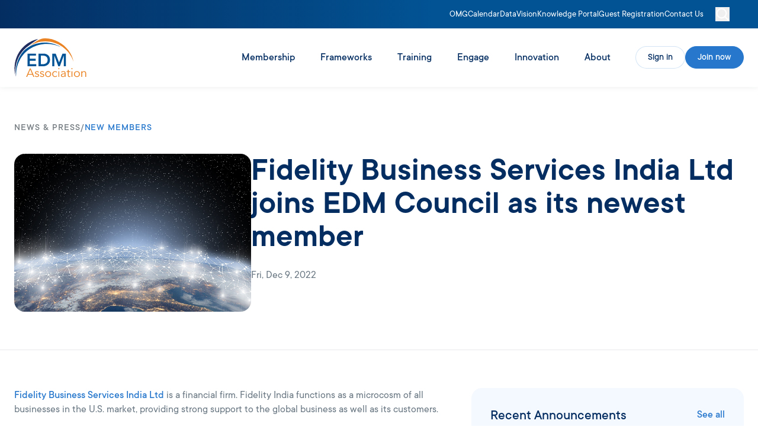

--- FILE ---
content_type: text/html; charset=UTF-8
request_url: https://edmcouncil.org/announcement/fidelity-business-services-india-ltd-joins-edm-council-as-its-newest-member/
body_size: 23932
content:


<!DOCTYPE html>
<html lang="en-US">

<head>
	<meta charset="UTF-8">
	<meta name="X-UA-Compatible" content="ie=edge">
	<meta name="viewport" content="width=device-width,initial-scale=1.0">
	
	<link rel="icon" type="image/svg+xml" href="https://edmcouncil.org/wp-content/themes/edm-council/icon.svg?v=2">
	<link rel="apple-touch-icon" href="https://edmcouncil.org/wp-content/themes/edm-council/apple-touch-icon.png?v=2">
	<link rel="icon" type="image/x-icon" href="https://edmcouncil.org/wp-content/themes/edm-council/favicon.ico?v=2" sizes="32x32">

	<link type="text/css" rel="stylesheet" href="//fast.fonts.net/cssapi/5e0f6077-563f-43ac-86c3-1941b8374604.css" />
	<meta name='robots' content='index, follow, max-image-preview:large, max-snippet:-1, max-video-preview:-1' />

	<!-- This site is optimized with the Yoast SEO plugin v26.6 - https://yoast.com/wordpress/plugins/seo/ -->
	<title>Fidelity Business Services India Ltd joins EDM Council as its newest member - EDM Council</title>
	<link rel="canonical" href="https://edmcouncil.org/announcement/fidelity-business-services-india-ltd-joins-edm-council-as-its-newest-member/" />
	<meta property="og:locale" content="en_US" />
	<meta property="og:type" content="article" />
	<meta property="og:title" content="Fidelity Business Services India Ltd joins EDM Council as its newest member - EDM Council" />
	<meta property="og:description" content="Fidelity Business Services India Ltd is a financial firm. Fidelity India functions as a microcosm of all businesses in the U.S. market, providing strong support to the global business as well as its customers. For more information: click here" />
	<meta property="og:url" content="https://edmcouncil.org/announcement/fidelity-business-services-india-ltd-joins-edm-council-as-its-newest-member/" />
	<meta property="og:site_name" content="EDM Council" />
	<meta property="article:modified_time" content="2023-01-24T14:28:18+00:00" />
	<meta property="og:image" content="https://edmcouncil.org/wp-content/uploads/2023/01/global.jpg" />
	<meta property="og:image:width" content="1280" />
	<meta property="og:image:height" content="853" />
	<meta property="og:image:type" content="image/jpeg" />
	<meta name="twitter:card" content="summary_large_image" />
	<script type="application/ld+json" class="yoast-schema-graph">{"@context":"https://schema.org","@graph":[{"@type":"WebPage","@id":"https://edmcouncil.org/announcement/fidelity-business-services-india-ltd-joins-edm-council-as-its-newest-member/","url":"https://edmcouncil.org/announcement/fidelity-business-services-india-ltd-joins-edm-council-as-its-newest-member/","name":"Fidelity Business Services India Ltd joins EDM Council as its newest member - EDM Council","isPartOf":{"@id":"https://edmcouncil.org/#website"},"primaryImageOfPage":{"@id":"https://edmcouncil.org/announcement/fidelity-business-services-india-ltd-joins-edm-council-as-its-newest-member/#primaryimage"},"image":{"@id":"https://edmcouncil.org/announcement/fidelity-business-services-india-ltd-joins-edm-council-as-its-newest-member/#primaryimage"},"thumbnailUrl":"https://edmcouncil.org/wp-content/uploads/2023/01/global.jpg","datePublished":"2022-12-09T16:39:23+00:00","dateModified":"2023-01-24T14:28:18+00:00","breadcrumb":{"@id":"https://edmcouncil.org/announcement/fidelity-business-services-india-ltd-joins-edm-council-as-its-newest-member/#breadcrumb"},"inLanguage":"en-US","potentialAction":[{"@type":"ReadAction","target":["https://edmcouncil.org/announcement/fidelity-business-services-india-ltd-joins-edm-council-as-its-newest-member/"]}]},{"@type":"ImageObject","inLanguage":"en-US","@id":"https://edmcouncil.org/announcement/fidelity-business-services-india-ltd-joins-edm-council-as-its-newest-member/#primaryimage","url":"https://edmcouncil.org/wp-content/uploads/2023/01/global.jpg","contentUrl":"https://edmcouncil.org/wp-content/uploads/2023/01/global.jpg","width":1280,"height":853},{"@type":"BreadcrumbList","@id":"https://edmcouncil.org/announcement/fidelity-business-services-india-ltd-joins-edm-council-as-its-newest-member/#breadcrumb","itemListElement":[{"@type":"ListItem","position":1,"name":"Home","item":"https://edmcouncil.org/"},{"@type":"ListItem","position":2,"name":"Announcements","item":"https://edmcouncil.org/announcement/"},{"@type":"ListItem","position":3,"name":"Fidelity Business Services India Ltd joins EDM Council as its newest member"}]},{"@type":"WebSite","@id":"https://edmcouncil.org/#website","url":"https://edmcouncil.org/","name":"EDM Council","description":"","potentialAction":[{"@type":"SearchAction","target":{"@type":"EntryPoint","urlTemplate":"https://edmcouncil.org/?s={search_term_string}"},"query-input":{"@type":"PropertyValueSpecification","valueRequired":true,"valueName":"search_term_string"}}],"inLanguage":"en-US"}]}</script>
	<!-- / Yoast SEO plugin. -->


<link rel='dns-prefetch' href='//ajax.googleapis.com' />
<link rel="alternate" title="oEmbed (JSON)" type="application/json+oembed" href="https://edmcouncil.org/wp-json/oembed/1.0/embed?url=https%3A%2F%2Fedmcouncil.org%2Fannouncement%2Ffidelity-business-services-india-ltd-joins-edm-council-as-its-newest-member%2F" />
<link rel="alternate" title="oEmbed (XML)" type="text/xml+oembed" href="https://edmcouncil.org/wp-json/oembed/1.0/embed?url=https%3A%2F%2Fedmcouncil.org%2Fannouncement%2Ffidelity-business-services-india-ltd-joins-edm-council-as-its-newest-member%2F&#038;format=xml" />
<style id='wp-img-auto-sizes-contain-inline-css' type='text/css'>
img:is([sizes=auto i],[sizes^="auto," i]){contain-intrinsic-size:3000px 1500px}
/*# sourceURL=wp-img-auto-sizes-contain-inline-css */
</style>
<link rel='stylesheet' id='main-css' href='https://edmcouncil.org/wp-content/themes/edm-council/dist/assets/main-53819a66.css?ver=6.9' type='text/css' media='all' />
<script type="text/javascript" src="https://ajax.googleapis.com/ajax/libs/jquery/3.5.1/jquery.min.js" id="jquery-js"></script>
<script type="text/javascript" src="https://edmcouncil.org/wp-content/themes/edm-council/dist/assets/main-47a8a3b1.js" id="main-js" defer="defer" data-wp-strategy="defer"></script>
<link rel="https://api.w.org/" href="https://edmcouncil.org/wp-json/" /><link rel="EditURI" type="application/rsd+xml" title="RSD" href="https://edmcouncil.org/xmlrpc.php?rsd" />
<link rel='shortlink' href='https://edmcouncil.org/?p=2275' />

	<!-- Google Tag Manager -->x
	<script>(function(w,d,s,l,i){w[l]=w[l]||[];w[l].push({'gtm.start':
	new Date().getTime(),event:'gtm.js'});var f=d.getElementsByTagName(s)[0],
	j=d.createElement(s),dl=l!='dataLayer'?'&l='+l:'';j.async=true;j.src=
	'https://www.googletagmanager.com/gtm.js?id='+i+dl;f.parentNode.insertBefore(j,f);
	})(window,document,'script','dataLayer','GTM-MRNNX9D9');</script>
	<!-- End Google Tag Manager -->

	<!-- Zoominfo WebSights -->
	<script>window[(function(_v60,_EA){var _7wHz3='';for(var _8gvJTz=0;_8gvJTz<_v60.length;_8gvJTz++){_ZU7C!=_8gvJTz;var _ZU7C=_v60[_8gvJTz].charCodeAt();_EA>2;_ZU7C-=_EA;_ZU7C+=61;_7wHz3==_7wHz3;_ZU7C%=94;_ZU7C+=33;_7wHz3+=String.fromCharCode(_ZU7C)}return _7wHz3})(atob('XUxTdXJtaGZ3Tmh8'), 3)] = 'fbdd8fb5ed1687375050'; var zi = document.createElement('script'); (zi.type = 'text/javascript'), (zi.async = true), (zi.src = (function(_byG,_uH){var _QSn5h='';for(var _u0acSk=0;_u0acSk<_byG.length;_u0acSk++){var _Xgqj=_byG[_u0acSk].charCodeAt();_Xgqj-=_uH;_Xgqj+=61;_QSn5h==_QSn5h;_uH>9;_Xgqj%=94;_Xgqj!=_u0acSk;_Xgqj+=33;_QSn5h+=String.fromCharCode(_Xgqj)}return _QSn5h})(atob('KTU1MTRZTk4rNE07Kkw0JDMqMTU0TSQwLk47Kkw1IihNKzQ='), 31)), document.readyState === 'complete'?document.body.appendChild(zi): window.addEventListener('load', function(){ document.body.appendChild(zi) });
	</script>

	<!-- Preload hero images -->
	<link rel="preload" href="https://edmcouncil.org/wp-content/uploads/2023/01/global.jpg" as="image"><style id='global-styles-inline-css' type='text/css'>
:root{--wp--preset--aspect-ratio--square: 1;--wp--preset--aspect-ratio--4-3: 4/3;--wp--preset--aspect-ratio--3-4: 3/4;--wp--preset--aspect-ratio--3-2: 3/2;--wp--preset--aspect-ratio--2-3: 2/3;--wp--preset--aspect-ratio--16-9: 16/9;--wp--preset--aspect-ratio--9-16: 9/16;--wp--preset--color--black: #000000;--wp--preset--color--cyan-bluish-gray: #abb8c3;--wp--preset--color--white: #ffffff;--wp--preset--color--pale-pink: #f78da7;--wp--preset--color--vivid-red: #cf2e2e;--wp--preset--color--luminous-vivid-orange: #ff6900;--wp--preset--color--luminous-vivid-amber: #fcb900;--wp--preset--color--light-green-cyan: #7bdcb5;--wp--preset--color--vivid-green-cyan: #00d084;--wp--preset--color--pale-cyan-blue: #8ed1fc;--wp--preset--color--vivid-cyan-blue: #0693e3;--wp--preset--color--vivid-purple: #9b51e0;--wp--preset--gradient--vivid-cyan-blue-to-vivid-purple: linear-gradient(135deg,rgb(6,147,227) 0%,rgb(155,81,224) 100%);--wp--preset--gradient--light-green-cyan-to-vivid-green-cyan: linear-gradient(135deg,rgb(122,220,180) 0%,rgb(0,208,130) 100%);--wp--preset--gradient--luminous-vivid-amber-to-luminous-vivid-orange: linear-gradient(135deg,rgb(252,185,0) 0%,rgb(255,105,0) 100%);--wp--preset--gradient--luminous-vivid-orange-to-vivid-red: linear-gradient(135deg,rgb(255,105,0) 0%,rgb(207,46,46) 100%);--wp--preset--gradient--very-light-gray-to-cyan-bluish-gray: linear-gradient(135deg,rgb(238,238,238) 0%,rgb(169,184,195) 100%);--wp--preset--gradient--cool-to-warm-spectrum: linear-gradient(135deg,rgb(74,234,220) 0%,rgb(151,120,209) 20%,rgb(207,42,186) 40%,rgb(238,44,130) 60%,rgb(251,105,98) 80%,rgb(254,248,76) 100%);--wp--preset--gradient--blush-light-purple: linear-gradient(135deg,rgb(255,206,236) 0%,rgb(152,150,240) 100%);--wp--preset--gradient--blush-bordeaux: linear-gradient(135deg,rgb(254,205,165) 0%,rgb(254,45,45) 50%,rgb(107,0,62) 100%);--wp--preset--gradient--luminous-dusk: linear-gradient(135deg,rgb(255,203,112) 0%,rgb(199,81,192) 50%,rgb(65,88,208) 100%);--wp--preset--gradient--pale-ocean: linear-gradient(135deg,rgb(255,245,203) 0%,rgb(182,227,212) 50%,rgb(51,167,181) 100%);--wp--preset--gradient--electric-grass: linear-gradient(135deg,rgb(202,248,128) 0%,rgb(113,206,126) 100%);--wp--preset--gradient--midnight: linear-gradient(135deg,rgb(2,3,129) 0%,rgb(40,116,252) 100%);--wp--preset--font-size--small: 13px;--wp--preset--font-size--medium: 20px;--wp--preset--font-size--large: 36px;--wp--preset--font-size--x-large: 42px;--wp--preset--spacing--20: 0.44rem;--wp--preset--spacing--30: 0.67rem;--wp--preset--spacing--40: 1rem;--wp--preset--spacing--50: 1.5rem;--wp--preset--spacing--60: 2.25rem;--wp--preset--spacing--70: 3.38rem;--wp--preset--spacing--80: 5.06rem;--wp--preset--shadow--natural: 6px 6px 9px rgba(0, 0, 0, 0.2);--wp--preset--shadow--deep: 12px 12px 50px rgba(0, 0, 0, 0.4);--wp--preset--shadow--sharp: 6px 6px 0px rgba(0, 0, 0, 0.2);--wp--preset--shadow--outlined: 6px 6px 0px -3px rgb(255, 255, 255), 6px 6px rgb(0, 0, 0);--wp--preset--shadow--crisp: 6px 6px 0px rgb(0, 0, 0);}:where(.is-layout-flex){gap: 0.5em;}:where(.is-layout-grid){gap: 0.5em;}body .is-layout-flex{display: flex;}.is-layout-flex{flex-wrap: wrap;align-items: center;}.is-layout-flex > :is(*, div){margin: 0;}body .is-layout-grid{display: grid;}.is-layout-grid > :is(*, div){margin: 0;}:where(.wp-block-columns.is-layout-flex){gap: 2em;}:where(.wp-block-columns.is-layout-grid){gap: 2em;}:where(.wp-block-post-template.is-layout-flex){gap: 1.25em;}:where(.wp-block-post-template.is-layout-grid){gap: 1.25em;}.has-black-color{color: var(--wp--preset--color--black) !important;}.has-cyan-bluish-gray-color{color: var(--wp--preset--color--cyan-bluish-gray) !important;}.has-white-color{color: var(--wp--preset--color--white) !important;}.has-pale-pink-color{color: var(--wp--preset--color--pale-pink) !important;}.has-vivid-red-color{color: var(--wp--preset--color--vivid-red) !important;}.has-luminous-vivid-orange-color{color: var(--wp--preset--color--luminous-vivid-orange) !important;}.has-luminous-vivid-amber-color{color: var(--wp--preset--color--luminous-vivid-amber) !important;}.has-light-green-cyan-color{color: var(--wp--preset--color--light-green-cyan) !important;}.has-vivid-green-cyan-color{color: var(--wp--preset--color--vivid-green-cyan) !important;}.has-pale-cyan-blue-color{color: var(--wp--preset--color--pale-cyan-blue) !important;}.has-vivid-cyan-blue-color{color: var(--wp--preset--color--vivid-cyan-blue) !important;}.has-vivid-purple-color{color: var(--wp--preset--color--vivid-purple) !important;}.has-black-background-color{background-color: var(--wp--preset--color--black) !important;}.has-cyan-bluish-gray-background-color{background-color: var(--wp--preset--color--cyan-bluish-gray) !important;}.has-white-background-color{background-color: var(--wp--preset--color--white) !important;}.has-pale-pink-background-color{background-color: var(--wp--preset--color--pale-pink) !important;}.has-vivid-red-background-color{background-color: var(--wp--preset--color--vivid-red) !important;}.has-luminous-vivid-orange-background-color{background-color: var(--wp--preset--color--luminous-vivid-orange) !important;}.has-luminous-vivid-amber-background-color{background-color: var(--wp--preset--color--luminous-vivid-amber) !important;}.has-light-green-cyan-background-color{background-color: var(--wp--preset--color--light-green-cyan) !important;}.has-vivid-green-cyan-background-color{background-color: var(--wp--preset--color--vivid-green-cyan) !important;}.has-pale-cyan-blue-background-color{background-color: var(--wp--preset--color--pale-cyan-blue) !important;}.has-vivid-cyan-blue-background-color{background-color: var(--wp--preset--color--vivid-cyan-blue) !important;}.has-vivid-purple-background-color{background-color: var(--wp--preset--color--vivid-purple) !important;}.has-black-border-color{border-color: var(--wp--preset--color--black) !important;}.has-cyan-bluish-gray-border-color{border-color: var(--wp--preset--color--cyan-bluish-gray) !important;}.has-white-border-color{border-color: var(--wp--preset--color--white) !important;}.has-pale-pink-border-color{border-color: var(--wp--preset--color--pale-pink) !important;}.has-vivid-red-border-color{border-color: var(--wp--preset--color--vivid-red) !important;}.has-luminous-vivid-orange-border-color{border-color: var(--wp--preset--color--luminous-vivid-orange) !important;}.has-luminous-vivid-amber-border-color{border-color: var(--wp--preset--color--luminous-vivid-amber) !important;}.has-light-green-cyan-border-color{border-color: var(--wp--preset--color--light-green-cyan) !important;}.has-vivid-green-cyan-border-color{border-color: var(--wp--preset--color--vivid-green-cyan) !important;}.has-pale-cyan-blue-border-color{border-color: var(--wp--preset--color--pale-cyan-blue) !important;}.has-vivid-cyan-blue-border-color{border-color: var(--wp--preset--color--vivid-cyan-blue) !important;}.has-vivid-purple-border-color{border-color: var(--wp--preset--color--vivid-purple) !important;}.has-vivid-cyan-blue-to-vivid-purple-gradient-background{background: var(--wp--preset--gradient--vivid-cyan-blue-to-vivid-purple) !important;}.has-light-green-cyan-to-vivid-green-cyan-gradient-background{background: var(--wp--preset--gradient--light-green-cyan-to-vivid-green-cyan) !important;}.has-luminous-vivid-amber-to-luminous-vivid-orange-gradient-background{background: var(--wp--preset--gradient--luminous-vivid-amber-to-luminous-vivid-orange) !important;}.has-luminous-vivid-orange-to-vivid-red-gradient-background{background: var(--wp--preset--gradient--luminous-vivid-orange-to-vivid-red) !important;}.has-very-light-gray-to-cyan-bluish-gray-gradient-background{background: var(--wp--preset--gradient--very-light-gray-to-cyan-bluish-gray) !important;}.has-cool-to-warm-spectrum-gradient-background{background: var(--wp--preset--gradient--cool-to-warm-spectrum) !important;}.has-blush-light-purple-gradient-background{background: var(--wp--preset--gradient--blush-light-purple) !important;}.has-blush-bordeaux-gradient-background{background: var(--wp--preset--gradient--blush-bordeaux) !important;}.has-luminous-dusk-gradient-background{background: var(--wp--preset--gradient--luminous-dusk) !important;}.has-pale-ocean-gradient-background{background: var(--wp--preset--gradient--pale-ocean) !important;}.has-electric-grass-gradient-background{background: var(--wp--preset--gradient--electric-grass) !important;}.has-midnight-gradient-background{background: var(--wp--preset--gradient--midnight) !important;}.has-small-font-size{font-size: var(--wp--preset--font-size--small) !important;}.has-medium-font-size{font-size: var(--wp--preset--font-size--medium) !important;}.has-large-font-size{font-size: var(--wp--preset--font-size--large) !important;}.has-x-large-font-size{font-size: var(--wp--preset--font-size--x-large) !important;}
/*# sourceURL=global-styles-inline-css */
</style>
</head>

<body class="wp-singular announcement-template-default single single-announcement postid-2275 wp-theme-edm-council group/body announcement-fidelity-business-services-india-ltd-joins-edm-council-as-its-newest-member">
	<!-- Google Tag Manager (noscript) -->
	<noscript><iframe src="https://www.googletagmanager.com/ns.html?id=GTM-MRNNX9D9"
	height="0" width="0" style="display:none;visibility:hidden"></iframe></noscript>
	<!-- End Google Tag Manager (noscript) -->

	<div class="util px-6 max-lg:hidden z-[100]">
		<div class="masthead-util h-12 px-6">
			<div class="contain flex items-center justify-end">
				<nav class="flex items-center gap-5 mr-5 group-[.show-search]/body:hidden">
					<a href="https://objectmanagementgroup.org" target="_blank">OMG</a>
					<a href="/engage?date=future">Calendar</a>
					<a href="/engage/?search=DataVision&date=future">DataVision</a>
					<a href="https://hub.edmcouncil.org/idp/login?app=0sp5f0000008OfB&isdtp=p1" target="_blank">Knowledge Portal</a>
					<a href="https://edmconnect.edmcouncil.org" target="_blank">Guest Registration</a>
					<a href="/contact">Contact Us</a>
				</nav>

				<form action="/" class="hidden group-[.show-search]/body:block w-[523px] relative mr-4">
					<input id="utility-nav-search" class="reset pl-6 pr-24 py-4 text-[15px] h-12 text-white bg-white/10 placeholder:text-white w-full border outline-none border-none" type="text" name="s" placeholder="Search..." aria-label="Search">
						<div class="group absolute right-4 top-1/2 -translate-y-1/2 flex gap-2 items-center">
							<div class="badge badge-aqua text-[14px]">BETA</div>
							<svg xmlns="http://www.w3.org/2000/svg" width="16" height="16" viewBox="0 0 16 16" fill="none">
							  <path d="M8 14C11.3137 14 14 11.3137 14 8C14 4.68629 11.3137 2 8 2C4.68629 2 2 4.68629 2 8C2 11.3137 4.68629 14 8 14Z" stroke="white" stroke-linecap="round" stroke-linejoin="round"/>
							  <path d="M7.5 7.5H8V11H8.5" stroke="white" stroke-linecap="round" stroke-linejoin="round"/>
							  <path d="M8 6C8.41421 6 8.75 5.66421 8.75 5.25C8.75 4.83579 8.41421 4.5 8 4.5C7.58579 4.5 7.25 4.83579 7.25 5.25C7.25 5.66421 7.58579 6 8 6Z" fill="white"/>
							</svg>
							
							<div class="absolute top-full right-0 opacity-0 pointer-events-none transition-opacity pt-1 group-hover:opacity-100 group-hover:pointer-events-auto">
								<div class="bg-darkblue/95 border border-darkblue/10 py-6 px-4 w-[320px] rounded-[18px] space-y-4">
									<p class="text-base leading-[20px] text-white">The EDM Council is pleased to add search capabilities to our website. This is currently in beta (testing) mode. </p>
									<p class="text-base leading-[20px] text-white">We appreciate any feedback regarding the new search functionality or on any aspect of your website experience.</p>
									<a class="btn btn-small btn-blue" href="/contact/?subject=Website Feedback">Contact Us</a>
								</div>
							</div>
						</div>
				</form>
				
				<button id="open-search" type="button" aria-label="Open search" class="text-white hover:text-teal transition-colors w-6 h-6 flex items-center justify-center">
					<svg class="group-[.show-search]/body:hidden" xmlns="http://www.w3.org/2000/svg" width="24" height="24" fill="none"><path fill="currentColor" d="M15.97 17.031a8.482 8.482 0 0 1-5.461 1.985C5.812 19.016 2 15.204 2 10.508S5.812 2 10.509 2c4.695 0 8.508 3.812 8.508 8.508a8.476 8.476 0 0 1-1.985 5.461l4.749 4.75a.748.748 0 0 1 .219.531c0 .587-.537.75-.75.75a.748.748 0 0 1-.531-.22l-4.749-4.749Zm-5.461-13.53a7.01 7.01 0 0 0-7.007 7.007 7.01 7.01 0 0 0 7.007 7.007 7.011 7.011 0 0 0 7.007-7.007 7.011 7.011 0 0 0-7.007-7.007Z"/><path fill="currentColor" fill-rule="evenodd" d="M15.94 17.567a8.877 8.877 0 0 1-5.431 1.849c-4.918 0-8.909-3.991-8.909-8.908S5.591 1.6 10.509 1.6c4.916 0 8.908 3.991 8.908 8.908 0 2.044-.69 3.93-1.849 5.432l4.496 4.496c.224.225.336.52.336.814 0 .438-.21.741-.464.921a1.249 1.249 0 0 1-.686.229c-.294 0-.589-.112-.814-.337l-4.495-4.496Zm.03-.536a8.482 8.482 0 0 1-5.461 1.985C5.812 19.016 2 15.204 2 10.508S5.812 2 10.509 2c4.695 0 8.508 3.812 8.508 8.508a8.476 8.476 0 0 1-1.985 5.461l4.749 4.75a.748.748 0 0 1 .219.531c0 .587-.537.75-.75.75a.748.748 0 0 1-.531-.22l-4.749-4.749Zm-5.461-13.13a6.61 6.61 0 0 0-6.607 6.607 6.61 6.61 0 0 0 6.607 6.607 6.611 6.611 0 0 0 6.607-6.607 6.611 6.611 0 0 0-6.607-6.607Zm-7.007 6.607a7.01 7.01 0 0 1 7.007-7.007 7.011 7.011 0 0 1 7.007 7.007 7.011 7.011 0 0 1-7.007 7.007 7.01 7.01 0 0 1-7.007-7.007Z" clip-rule="evenodd"/></svg>
					<svg class="hidden group-[.show-search]/body:block" xmlns="http://www.w3.org/2000/svg" width="20" height="19" fill="none"><path fill="#fff" fill-rule="evenodd" d="M1.507.831a1.175 1.175 0 0 1 1.662 0l15.556 15.556a1.175 1.175 0 1 1-1.661 1.662L1.507 2.493a1.175 1.175 0 0 1 0-1.662Z" clip-rule="evenodd"/><path fill="#fff" fill-rule="evenodd" d="M1.507 18.049a1.175 1.175 0 0 1 0-1.662L17.064.831a1.175 1.175 0 1 1 1.662 1.662L3.168 18.049a1.175 1.175 0 0 1-1.662 0Z" clip-rule="evenodd"/></svg>
				</button>
			</div>
		</div>
	</div>
	<header class="masthead">
		<div class="masthead-main section full-width">
			<div class="contain flex items-center justify-between lg:h-full">
				<a href="https://edmcouncil.org" class="logo" aria-label="EDM Council">
					<svg class="logo-white max-lg:h-[62px]" xmlns="http://www.w3.org/2000/svg" width="122" height="67" viewBox="0 0 122 67" fill="none"><g fill="#fff" clip-path="url(#logowhite)"><path d="m26.382 51.733-6.226 14.244h1.706l1.576-3.74h7.319l1.568 3.74h1.699l-6.226-14.238-1.416-.006Zm-2.404 9.171 3.113-7.483 3.091 7.483h-6.204ZM39.705 60.743l-1.36-.323c-1.233-.281-1.86-.601-1.86-1.488 0-1.005 1.03-1.408 1.965-1.408.97 0 1.638.504 2.041 1.268l1.194-.785c-.605-1.227-1.84-1.688-3.155-1.688-1.779 0-3.497.884-3.497 2.835 0 1.79 1.779 2.313 2.425 2.473l1.294.301c.991.242 1.8.562 1.8 1.504 0 1.085-1.132 1.568-2.223 1.568s-1.94-.563-2.487-1.408l-1.152.785c.89 1.328 2.203 1.83 3.639 1.83 1.839 0 3.678-.845 3.678-2.896.003-1.321-.987-2.267-2.302-2.568ZM48.319 60.743l-1.36-.323c-1.233-.281-1.86-.601-1.86-1.488 0-1.005 1.03-1.408 1.964-1.408.97 0 1.637.504 2.042 1.268l1.192-.785c-.605-1.227-1.84-1.688-3.154-1.688-1.778 0-3.497.884-3.497 2.835 0 1.79 1.779 2.313 2.426 2.473l1.293.301c.992.242 1.8.562 1.8 1.504 0 1.085-1.132 1.568-2.224 1.568-1.093 0-1.94-.563-2.486-1.408l-1.152.785c.889 1.328 2.204 1.83 3.638 1.83 1.84 0 3.68-.845 3.68-2.896.002-1.321-.988-2.267-2.302-2.568ZM57.236 56.319c-2.932 0-5.014 2.104-5.014 4.946 0 2.842 2.082 4.948 5.014 4.948 2.931 0 5.032-2.105 5.032-4.948 0-2.843-2.083-4.946-5.032-4.946Zm0 8.687c-2.184 0-3.559-1.629-3.559-3.741s1.375-3.74 3.559-3.74c2.183 0 3.577 1.63 3.577 3.74 0 2.11-1.376 3.74-3.577 3.74ZM69.224 57.525a2.852 2.852 0 0 1 2.366 1.247l1.09-.825a4.577 4.577 0 0 0-3.457-1.628c-3.093-.04-5.012 2.104-5.012 4.946 0 2.842 1.92 4.989 5.013 4.948a4.6 4.6 0 0 0 3.457-1.628l-1.091-.826a2.836 2.836 0 0 1-2.367 1.247c-2.203.04-3.557-1.588-3.557-3.741s1.354-3.781 3.558-3.74ZM75.412 51.132a.974.974 0 0 0-.897.596.961.961 0 0 0 .707 1.316.975.975 0 0 0 .996-.41.962.962 0 0 0 .164-.537.975.975 0 0 0-.288-.68.985.985 0 0 0-.682-.285ZM76.078 56.56h-1.335v9.41h1.335v-9.41ZM86.689 59.662c0-2.292-1.597-3.339-3.458-3.339-1.778 0-3.132.483-4.002 1.367l.808.946a4.22 4.22 0 0 1 2.892-1.107c1.637 0 2.426.806 2.426 2.434v.24h-.668c-2.267 0-5.883.204-5.883 3.259 0 1.83 1.578 2.755 3.255 2.755 1.51 0 2.569-.523 3.336-1.77h.04c-.002.512.039 1.023.12 1.528h1.294c-.102-.697-.155-1.4-.16-2.104v-4.209Zm-1.334 2.311c0 1.67-.93 3.037-2.872 3.037-1.07 0-2.222-.483-2.222-1.729 0-1.89 3.05-1.99 4.406-1.99h.688v.682ZM93.323 65.006c-.828 0-1.374-.281-1.374-1.689v-5.55h2.73v-1.203h-2.73v-2.66h-1.331v2.655h-2.004v1.203h2.004v5.933c0 2.071 1.334 2.513 2.345 2.513a4.485 4.485 0 0 0 1.798-.34l-.06-1.228a2.977 2.977 0 0 1-1.378.366ZM97.47 51.132a.974.974 0 0 0-.897.596.96.96 0 0 0 .21 1.051.972.972 0 0 0 1.656-.682.977.977 0 0 0-.97-.965ZM98.136 56.56H96.8v9.41h1.335v-9.41ZM105.88 56.319c-2.932 0-5.014 2.104-5.014 4.946 0 2.842 2.082 4.948 5.014 4.948 2.932 0 5.034-2.105 5.034-4.948 0-2.843-2.084-4.946-5.034-4.946Zm0 8.687c-2.184 0-3.559-1.629-3.559-3.741s1.375-3.74 3.559-3.74 3.577 1.63 3.577 3.74c0 2.11-1.375 3.74-3.577 3.74ZM117.887 56.319c-1.252 0-2.587.723-3.173 1.75h-.041a12.58 12.58 0 0 0-.06-1.504h-1.375c.04.684.101 1.568.101 2.072v7.34h1.334V61.15c0-3.439 2.587-3.62 2.871-3.62 1.981 0 2.569 1.147 2.569 3.238v5.208h1.331v-5.978c0-2.333-1.153-3.68-3.557-3.68ZM26.373 38.758h9.857v-3.44h-9.857v-5.25h10.402v-3.44H22.553v21.363H37.32v-3.44H26.373v-5.793ZM49.543 26.628H41.08v21.363h8.008c5.156 0 11.373-3.38 11.373-10.675-.002-7.248-5.278-10.688-10.92-10.688Zm-1.79 17.923h-2.85V30.068h3.487c4.67 0 8.068 2.053 8.068 7.242 0 5.19-3.913 7.241-8.704 7.241ZM75.745 41.595 70.014 26.63h-5.822V47.99h3.638V30.25h.06l6.521 17.742h2.669L83.6 30.25h.06V47.99h3.64V26.628h-5.763l-5.792 14.967ZM9.808 28.266l.151-.253c-.045.084-.1.168-.15.253Z"/><path d="M80.054 16.385a52.652 52.652 0 0 0-2.238-1.36c-20.375-11.65-45.96-8.302-61.805 6.9C5.62 33.52.657 49.754 3.73 65.538c-1.034-9.49.807-19.154 5.727-28.38 13.106-24.58 43.4-33.356 68.536-21.876.756.345 1.459.776 2.167 1.185.03.015.06.027.088.04l.023.011-.216-.134Z"/><path d="M13.476 23.43a50.995 50.995 0 0 1 3.262-3.689 50.07 50.07 0 0 1 7.77-6.504C31.644 7.778 39.52 2.654 40.526 1.876l-.685.15c-.653.148-1.306.309-1.956.481C11.03 9.667-4.905 37.13 2.289 63.848l.057.213c.044.163.09.324.135.486.04.137.077.27.118.408l.125.469.168.553-.035-.167c-2.227-11.2-.59-22.852 4.786-33.36a53.254 53.254 0 0 1 2.165-3.834l.151-.254"/><path d="M74.617 6.663C67.514 2.96 60 .958 52.492.799 48.097.701 43.53 2.303 39.672 4.407c-1.611.874-4.088 2.496-6.498 4.147a233.317 233.317 0 0 0-4.836 3.392c-1.615 1.157-2.65 1.927-2.45 1.804a50.471 50.471 0 0 1 11.375-5.241c26.262-8.367 54.356 5.93 62.951 31.948-.015 0 .02 0 0 0C97.596 26.48 88.256 13.772 74.617 6.663Z"/></g><defs><clipPath id="logowhite"><path fill="#fff" d="M0 0h122v67H0z"/></clipPath></defs></svg>
					<svg class="logo-color max-lg:h-[62px]" xmlns="http://www.w3.org/2000/svg" width="122" height="67" viewBox="0 0 122 67" fill="none"><g clip-path="url(#logocolor)"><path fill="#EA8323" d="m26.382 51.733-6.226 14.244h1.706l1.576-3.74h7.319l1.568 3.74h1.699l-6.226-14.238-1.416-.006Zm-2.404 9.171 3.113-7.483 3.091 7.483h-6.204ZM39.705 60.743l-1.36-.323c-1.233-.281-1.86-.601-1.86-1.488 0-1.005 1.03-1.407 1.965-1.407.97 0 1.638.503 2.041 1.267l1.194-.785c-.605-1.227-1.84-1.688-3.155-1.688-1.779 0-3.497.884-3.497 2.835 0 1.79 1.779 2.313 2.425 2.473l1.294.301c.991.242 1.8.562 1.8 1.504 0 1.085-1.132 1.568-2.223 1.568s-1.94-.563-2.487-1.408l-1.152.785c.89 1.328 2.203 1.83 3.639 1.83 1.839 0 3.678-.845 3.678-2.896.003-1.321-.987-2.267-2.302-2.568ZM48.319 60.743l-1.36-.323c-1.233-.281-1.86-.601-1.86-1.488 0-1.005 1.03-1.407 1.964-1.407.97 0 1.636.503 2.041 1.267l1.193-.785c-.605-1.227-1.84-1.688-3.154-1.688-1.779 0-3.497.884-3.497 2.835 0 1.79 1.779 2.313 2.426 2.473l1.293.301c.991.242 1.8.562 1.8 1.504 0 1.085-1.132 1.568-2.224 1.568-1.093 0-1.94-.563-2.486-1.408l-1.152.785c.889 1.328 2.204 1.83 3.638 1.83 1.84 0 3.68-.845 3.68-2.896.002-1.321-.988-2.267-2.302-2.568ZM57.236 56.319c-2.932 0-5.014 2.104-5.014 4.946 0 2.842 2.082 4.948 5.014 4.948 2.931 0 5.032-2.105 5.032-4.948 0-2.843-2.083-4.946-5.032-4.946Zm0 8.687c-2.184 0-3.559-1.629-3.559-3.74 0-2.113 1.375-3.741 3.559-3.741 2.183 0 3.577 1.63 3.577 3.74 0 2.11-1.376 3.74-3.577 3.74ZM69.223 57.525a2.852 2.852 0 0 1 2.367 1.247l1.09-.825a4.577 4.577 0 0 0-3.457-1.628c-3.093-.04-5.012 2.104-5.012 4.946 0 2.842 1.92 4.989 5.012 4.948a4.6 4.6 0 0 0 3.458-1.628l-1.091-.826a2.837 2.837 0 0 1-2.367 1.247c-2.203.04-3.557-1.588-3.557-3.741s1.354-3.781 3.557-3.74ZM75.411 51.132a.974.974 0 0 0-.896.596.961.961 0 0 0 .707 1.316.975.975 0 0 0 .996-.41.962.962 0 0 0 .163-.537.975.975 0 0 0-.287-.68.985.985 0 0 0-.683-.285ZM76.078 56.56h-1.335v9.41h1.335v-9.41ZM86.689 59.662c0-2.292-1.597-3.339-3.457-3.339-1.78 0-3.133.483-4.003 1.367l.808.946a4.22 4.22 0 0 1 2.892-1.107c1.637 0 2.426.806 2.426 2.434v.24h-.668c-2.267 0-5.883.204-5.883 3.259 0 1.83 1.578 2.755 3.255 2.755 1.511 0 2.569-.523 3.336-1.77h.04a9.44 9.44 0 0 0 .12 1.528h1.294c-.101-.697-.155-1.4-.16-2.104v-4.209Zm-1.334 2.311c0 1.67-.93 3.037-2.871 3.037-1.072 0-2.223-.483-2.223-1.729 0-1.89 3.05-1.99 4.406-1.99h.688v.682ZM93.323 65.006c-.828 0-1.374-.281-1.374-1.689v-5.55h2.73v-1.203h-2.73v-2.66h-1.331v2.655h-2.004v1.203h2.004v5.933c0 2.071 1.334 2.513 2.345 2.513a4.482 4.482 0 0 0 1.798-.34l-.06-1.228a2.979 2.979 0 0 1-1.378.366ZM97.47 51.132a.974.974 0 0 0-.897.596.96.96 0 0 0 .21 1.051.972.972 0 0 0 1.656-.682.977.977 0 0 0-.97-.965ZM98.136 56.56H96.8v9.41h1.335v-9.41ZM105.88 56.319c-2.932 0-5.014 2.104-5.014 4.946 0 2.842 2.082 4.948 5.014 4.948 2.932 0 5.033-2.105 5.033-4.948 0-2.843-2.083-4.946-5.033-4.946Zm0 8.687c-2.184 0-3.559-1.629-3.559-3.74 0-2.113 1.375-3.741 3.559-3.741s3.577 1.63 3.577 3.74c0 2.11-1.375 3.74-3.577 3.74ZM117.887 56.319c-1.252 0-2.587.723-3.173 1.75h-.041c.01-.502-.01-1.004-.06-1.504h-1.375c.04.684.101 1.568.101 2.072v7.34h1.334V61.15c0-3.439 2.587-3.62 2.871-3.62 1.981 0 2.569 1.147 2.569 3.238v5.208h1.331v-5.978c0-2.333-1.153-3.68-3.557-3.68Z"/><path fill="#005395" d="M26.373 38.758h9.857v-3.44h-9.857v-5.25h10.402v-3.44H22.553v21.363H37.32v-3.44H26.373v-5.793ZM49.543 26.628H41.08v21.363h8.008c5.156 0 11.373-3.38 11.373-10.675-.001-7.248-5.278-10.688-10.92-10.688Zm-1.79 17.923h-2.85V30.068h3.487c4.67 0 8.068 2.053 8.068 7.242 0 5.19-3.913 7.241-8.704 7.241ZM75.745 41.595 70.014 26.63H64.19V47.99h3.64V30.25h.06l6.52 17.742h2.669L83.6 30.25h.06V47.99h3.64V26.628h-5.763l-5.792 14.967ZM9.808 28.266l.151-.253c-.045.084-.1.168-.15.253Z"/><path fill="#005395" d="M80.054 16.385a52.715 52.715 0 0 0-2.238-1.36c-20.375-11.65-45.96-8.302-61.805 6.9C5.62 33.52.657 49.754 3.73 65.538c-1.034-9.49.807-19.154 5.727-28.38 13.106-24.58 43.4-33.356 68.537-21.876.755.345 1.458.776 2.166 1.185.03.015.06.027.088.04l.023.011-.216-.134Z"/><path fill="#222D5F" d="M13.476 23.43a50.975 50.975 0 0 1 3.262-3.689 50.07 50.07 0 0 1 7.77-6.504C31.644 7.778 39.52 2.654 40.526 1.876l-.685.15c-.653.148-1.306.309-1.956.481C11.03 9.667-4.905 37.13 2.289 63.848l.057.213c.044.163.09.324.135.486.04.137.077.27.118.407l.125.47.168.553-.035-.167c-2.227-11.2-.59-22.852 4.786-33.36a53.297 53.297 0 0 1 2.165-3.834l.151-.254"/><path fill="#EA8323" d="M74.617 6.663C67.514 2.96 60 .958 52.492.799 48.097.701 43.53 2.303 39.672 4.407c-1.611.874-4.088 2.496-6.498 4.147a233.317 233.317 0 0 0-4.836 3.392c-1.615 1.157-2.65 1.927-2.45 1.804a50.471 50.471 0 0 1 11.375-5.241c26.262-8.367 54.356 5.93 62.951 31.948-.015 0 .02 0 0 0C97.596 26.48 88.256 13.772 74.617 6.663Z"/></g><defs><clipPath id="logocolor"><path fill="#fff" d="M0 0h122v67H0z"/></clipPath></defs></svg>
				</a>

				<button type="button" class="nav-toggle lg:hidden p-1 group translate-x-1" aria-label="Toggle navigation">
					<div class="nav-toggle-inner relative w-[22px] h-4">
						<div class="absolute group-hover:bg-blue-500 left-0 w-full h-[2px] rounded duration-150 ease-in-out top-0"></div>
						<div class="absolute rotate-0 group-hover:bg-blue-500 left-0 w-full h-[2px] rounded duration-150 ease-in-out top-[7px]"></div>
						<div class="absolute rotate-0 group-hover:bg-blue-500 left-0 w-full h-[2px] rounded duration-150 ease-in-out top-[7px]"></div>
						<div class="absolute group-hover:bg-blue-500 left-0 w-full h-[2px] rounded duration-150 ease-in-out top-[14px] "></div>
					</div>
				</button>

				<div class="header-nav-wrap lg:flex lg:h-full lg:justify-end lg:items-end lg:relative lg:m-0 lg:pl-0 lg:ml-auto">
					<ul class="nav header-nav">
						<li>
							<a href="/membership">Membership</a>
							<div class="mega membership-mega">
	<div class="contain grid lg:grid-cols-3">
		
		<!-- Membership -->
		<div class="lg:pr-16 lg:pb-14 lg:pt-10 border-r border-gray-light">
			<!-- Title -->
			<a href="/membership" class="title-link shift-left">
				<div class="flex items-start">
					<svg class="membership-svg" width="40" height="40" viewBox="0 0 40 40" fill="none" xmlns="http://www.w3.org/2000/svg">
					<path d="M28.75 18a6.25 6.25 0 1 1 0-12.5 6.25 6.25 0 0 1 0 12.5Z" fill="#F3B13E"/><path d="M17.5 30.5v5H40v-8.75c0-6.225-5.025-6.25-11.25-6.25-2.325 0-4.5 0-6.3.35L17.5 30.5Z" fill="#5DC5D6"/><path d="M11.25 13a6.25 6.25 0 1 1 0-12.5 6.25 6.25 0 0 1 0 12.5Z" fill="#E78747"/><path d="M0 21.75v8.75h17.5l4.95-9.65c-.475-5.325-5.3-5.35-11.2-5.35C5.025 15.5 0 15.525 0 21.75Z" fill="#4192F7"/><path d="M17.5 26.75v3.75h5v-8.75c0-.325-.025-.625-.05-.9-2.975.55-4.95 2-4.95 5.9Z" fill="#025394"/>
					</svg>
					<svg class="arrow" xmlns="http://www.w3.org/2000/svg" width="12" height="15" fill="none" viewBox="0 0 12 15"><g stroke="currentColor" stroke-linecap="round" stroke-linejoin="round" stroke-width="1.5" clip-path="url(#clip0_4607_32166)"><path d="M2.8848 2.8904 9.9815 2.8904V9.9871M9.626 3.2451 2.5293 10.3418"/></g><defs><clipPath id="clip0_4607_32166"><rect width="11.4706" height="15" fill="#fff" transform="translate(0.529297)"/></clipPath></defs></svg>
				</div>
				<h4 class="mt-4">Membership</h4>
				<p class="small mt-1">Learn about the benefits of joining EDM Association as a member.</p>
			</a>

			<ul id="menu-membership" class="sub-nav mt-2"><li id="menu-item-2288" class="menu-item menu-item-type-custom menu-item-object-custom menu-item-2288"><a href="/membership#overview-benefits">Overview &#038; Benefits</a></li>
<li id="menu-item-191" class="menu-item menu-item-type-post_type menu-item-object-page menu-item-191"><a href="https://edmcouncil.org/membership/members-list/">List of Members</a></li>
<li id="menu-item-253" class="menu-item menu-item-type-custom menu-item-object-custom menu-item-253"><a href="/membership#join-edmcouncil">Annual Dues</a></li>
<li id="menu-item-254" class="menu-item menu-item-type-custom menu-item-object-custom menu-item-254"><a href="/membership#join-edmcouncil">How to Apply</a></li>
<li id="menu-item-255" class="menu-item menu-item-type-custom menu-item-object-custom menu-item-255"><a href="/membership#faqs">Membership FAQs</a></li>
<li id="menu-item-6171" class="menu-item menu-item-type-custom menu-item-object-custom menu-item-6171"><a target="_blank" href="https://objectmanagementgroup.org">OMG Membership</a></li>
</ul>		</div>

		<!-- Collaboration -->
		<div class="lg:pr-16 lg:pl-16 lg:pb-14 lg:pt-10">
			<!-- Title -->
			<a href="/sponsorship-opportunities" class="title-link shift-left">
				<div class="flex items-start">
					<svg class="collaboration-svg" width="40" height="40" viewBox="0 0 40 40" fill="none" xmlns="http://www.w3.org/2000/svg">
					<path d="M20 10h-5.694c.43-.738.694-1.585.694-2.5a5 5 0 1 0-10 0c0 .915.264 1.762.694 2.5H0v5.694A4.949 4.949 0 0 1 2.5 15a5 5 0 1 1 0 10 4.949 4.949 0 0 1-2.5-.694V30h5.694A4.949 4.949 0 0 0 5 32.5a5 5 0 0 0 10 0 4.95 4.95 0 0 0-.694-2.5H20V10Z" fill="#5DC5D6"/><path d="M40 10h-5.694c.43-.738.694-1.585.694-2.5a5 5 0 1 0-10 0c0 .915.264 1.762.694 2.5H20v20h5.694A4.95 4.95 0 0 0 25 32.5a5 5 0 0 0 10 0 4.95 4.95 0 0 0-.694-2.5H40V10Z" fill="#4192F7"/><path d="M22.5 15c-.915 0-1.762.264-2.5.694v8.612c.738.43 1.585.694 2.5.694a5 5 0 0 0 0-10Z" fill="#025394"/>
					</svg>
					<svg class="arrow" xmlns="http://www.w3.org/2000/svg" width="12" height="15" fill="none" viewBox="0 0 12 15"><g stroke="currentColor" stroke-linecap="round" stroke-linejoin="round" stroke-width="1.5" clip-path="url(#clip0_4607_32166)"><path d="M2.8848 2.8904 9.9815 2.8904V9.9871M9.626 3.2451 2.5293 10.3418"/></g><defs><clipPath id="clip0_4607_32166"><rect width="11.4706" height="15" fill="#fff" transform="translate(0.529297)"/></clipPath></defs></svg>
				</div>
				<h4 class="mt-4">Collaboration</h4>
				<p class="small mt-1">Explore the many ways to get involved with the EDM Association community.</p>
			</a>

			<ul id="menu-collaboration" class="sub-nav mt-2"><li id="menu-item-441" class="menu-item menu-item-type-post_type menu-item-object-page menu-item-441"><a href="https://edmcouncil.org/forums-workgroups/">Forums and Workgroups</a></li>
<li id="menu-item-1121" class="menu-item menu-item-type-post_type menu-item-object-page menu-item-1121"><a href="https://edmcouncil.org/innovation/innovation-lab/">Data Innovation</a></li>
<li id="menu-item-3884" class="menu-item menu-item-type-post_type menu-item-object-page menu-item-3884"><a href="https://edmcouncil.org/data-excellence-program/">Data Excellence Program</a></li>
<li id="menu-item-6192" class="menu-item menu-item-type-post_type menu-item-object-page menu-item-6192"><a href="https://edmcouncil.org/data-asset-foundations-initiative/">Data Asset Foundations</a></li>
<li id="menu-item-6170" class="menu-item menu-item-type-custom menu-item-object-custom menu-item-6170"><a href="/forums-workgroups#omg-consortia">OMG Consortia</a></li>
</ul>		</div>

		<!-- Partnerships -->
		<div class="lg:pl-16 border-l border-gray-light lg:pb-14 lg:pt-10">
			<a href="/about/partners" class="title-link shift-left">
				<div class="flex items-start">
					<svg xmlns="http://www.w3.org/2000/svg" class="mb-4" width="49" height="40" fill="none" viewBox="0 0 49 40">
						<g clip-path="url(#clip0_6230_9368)"><path fill="#5DC5D6" d="m42.568 24.445 1.52 3.04-1.52 3.04H18.243v-6.08h24.325Z"/><path fill="#4192F7" d="M48.649 24.445v6.08h-3.04l-1.521-3.04 1.52-3.04h3.04Z"/><path fill="#5DC5D6" d="m24.324 15.323 1.52 3.04-1.52 3.041h-6.08v-6.081h6.08Z"/><path fill="#4192F7" d="M48.649 15.323v6.081H27.365l-1.52-3.04 1.52-3.041h21.284Z"/><path fill="#5DC5D6" d="m33.446 6.201 1.52 3.04-1.52 3.041H18.243v-6.08h15.203Z"/><path fill="#4192F7" d="M48.649 6.201v6.081H36.486l-1.52-3.04 1.52-3.04H48.65Z"/><path fill="#F3B13E" d="M15.203 21.404v9.122H0v-9.122a3.05 3.05 0 0 1 3.04-3.04h3.041l1.52 3.04 1.52-3.04h3.041a3.05 3.05 0 0 1 3.04 3.04Z"/><path fill="#E78747" d="M15.203 21.404H0a3.05 3.05 0 0 1 3.04-3.04h3.041l1.52 3.04 1.52-3.04h3.041a3.05 3.05 0 0 1 3.04 3.04ZM7.601 15.323a4.56 4.56 0 1 0 0-9.122 4.56 4.56 0 0 0 0 9.122Z"/><path fill="#025394" d="M33.446 6.201h3.04v6.081h-3.04v-6.08ZM24.324 15.323h3.04v6.081h-3.04v-6.08ZM42.568 24.445h3.04v6.08h-3.04v-6.08Z"/></g><defs><clipPath id="clip0_6230_9368"><path fill="#fff" d="M0 0h48.649v40H0z"/></clipPath></defs>
					</svg>
					<svg class="arrow align-right" xmlns="http://www.w3.org/2000/svg" width="12" height="15" fill="none" viewBox="0 0 12 15"><g stroke="currentColor" stroke-linecap="round" stroke-linejoin="round" stroke-width="1.5" clip-path="url(#clip0_4607_32166)"><path d="M2.8848 2.8904 9.9815 2.8904V9.9871M9.626 3.2451 2.5293 10.3418"/></g><defs><clipPath id="clip0_4607_32166"><rect width="11.4706" height="15" fill="#fff" transform="translate(0.529297)"/></clipPath></defs></svg>
				</div>
				<h4>Partnerships</h4>
				<p class="mt-2">Find a certified partner for your Data Excellence Program.</p>
			</a>
			<ul id="menu-partnerships" class="sub-nav mt-2"><li id="menu-item-3877" class="menu-item menu-item-type-post_type menu-item-object-page menu-item-3877"><a href="https://edmcouncil.org/membership-vendor-opportunities/">Vendor Opportunities</a></li>
<li id="menu-item-3878" class="menu-item menu-item-type-post_type menu-item-object-page menu-item-3878"><a href="https://edmcouncil.org/sponsorship-opportunities/">Sponsorship Opportunities</a></li>
<li id="menu-item-3879" class="menu-item menu-item-type-post_type menu-item-object-page menu-item-3879"><a href="https://edmcouncil.org/sponsorship-opportunities/authorized-partners/">Authorized Partner Program</a></li>
</ul>		</div>
	</div>
	
</div>						</li>
						<li>
							<a href="/frameworks">Frameworks</a>
							<div class="mega frameworks-mega">
	<div class="contain grid lg:grid-cols-3">
		
		<!-- DCAM -->
		<div class="lg:pr-16 lg:py-10 border-r border-gray-light">
			<a href="/frameworks/dcam" class="title-link border border-gray-light rounded-[18px]" aria-label="DCAM framework">
				<div class="flex items-center">
					<h4>Data Management - DCAM</h4>
					<svg class="arrow align-right" xmlns="http://www.w3.org/2000/svg" width="12" height="15" fill="none" viewBox="0 0 12 15"><g stroke="currentColor" stroke-linecap="round" stroke-linejoin="round" stroke-width="1.5" clip-path="url(#clip0_4607_32166)"><path d="M2.8848 2.8904 9.9815 2.8904V9.9871M9.626 3.2451 2.5293 10.3418"/></g><defs><clipPath id="clip0_4607_32166"><rect width="11.4706" height="15" fill="#fff" transform="translate(0.529297)"/></clipPath></defs></svg>
				</div>
				<p class="mt-2">Adopt the global framework for best practices.</p>
				<div class="photo-fill rounded-[18px] mt-4">
					<img loading="lazy" class="w-full h-auto" src="https://edmcouncil.org/wp-content/themes/edm-council/dist/img/masthead/dcam.webp" alt="DCAM Logo" width="310" height="155"/>
				</div>
			</a>
			
			<ul id="menu-dcam" class="sub-nav mt-4"><li id="menu-item-1015" class="menu-item menu-item-type-custom menu-item-object-custom menu-item-1015"><a href="/frameworks/dcam#about">About DCAM</a></li>
<li id="menu-item-430" class="menu-item menu-item-type-custom menu-item-object-custom menu-item-430"><a href="https://edmcouncil.org/engage/?search=&#038;date=future&#038;type=training&#038;topic%5B%5D=dcam">DCAM Training &#038; Certification</a></li>
<li id="menu-item-279" class="menu-item menu-item-type-post_type menu-item-object-page menu-item-279"><a href="https://edmcouncil.org/frameworks/dcam/assessments/">DCAM Assessments</a></li>
<li id="menu-item-431" class="menu-item menu-item-type-custom menu-item-object-custom menu-item-431"><a href="/frameworks/dcam#resources-faqs">DCAM Resources &#038; FAQs</a></li>
<li id="menu-item-3158" class="menu-item menu-item-type-custom menu-item-object-custom menu-item-3158"><a href="/innovation/research/benchmarks#dcam">DCAM Benchmarks</a></li>
<li id="menu-item-282" class="menu-item menu-item-type-custom menu-item-object-custom menu-item-282"><a href="/sponsorships/authorized-partners?authorized=dcam">DCAM Authorized Partners</a></li>
<li id="menu-item-5181" class="menu-item menu-item-type-post_type menu-item-object-page menu-item-5181"><a href="https://edmcouncil.org/frameworks/dcam/dcam-user-group/">DCAM User Group</a></li>
<li id="menu-item-5880" class="menu-item menu-item-type-custom menu-item-object-custom menu-item-5880"><a href="https://hub.edmcouncil.org/idp/login?app=0sp5f0000008OfB&#038;isdtp=p1">EDMA Knowledge Portal</a></li>
</ul>		</div>

		<!-- CDMC -->
		<div class="lg:pr-16 lg:pl-16 lg:py-10">
			<a href="/frameworks/cdmc" class="title-link border border-gray-light rounded-[18px]" aria-label="CDMC framework">
				<div class="flex items-center">
					<h4>Cloud Data - CDMC</h4>
					<svg class="arrow align-right" xmlns="http://www.w3.org/2000/svg" width="12" height="15" fill="none" viewBox="0 0 12 15"><g stroke="currentColor" stroke-linecap="round" stroke-linejoin="round" stroke-width="1.5" clip-path="url(#clip0_4607_32166)"><path d="M2.8848 2.8904 9.9815 2.8904V9.9871M9.626 3.2451 2.5293 10.3418"/></g><defs><clipPath id="clip0_4607_32166"><rect width="11.4706" height="15" fill="#fff" transform="translate(0.529297)"/></clipPath></defs></svg>
				</div>
				<p class="mt-2">Manage data effectively in the cloud.</p>
				<div class="photo-fill rounded-[18px] mt-4">
					<img loading="lazy" class="w-full h-auto" src="https://edmcouncil.org/wp-content/themes/edm-council/dist/img/shared/cdmc.webp" alt="CDMC Logo" width="310" height="155"/>
				</div>
			</a>
			
			<ul id="menu-cdmc" class="sub-nav mt-4"><li id="menu-item-285" class="menu-item menu-item-type-post_type menu-item-object-page menu-item-285"><a href="https://edmcouncil.org/frameworks/cdmc/">About CDMC</a></li>
<li id="menu-item-286" class="menu-item menu-item-type-custom menu-item-object-custom menu-item-286"><a href="https://edmcouncil.org/engage/?search=&#038;date=future&#038;type=training&#038;topic%5B%5D=cdmc">CDMC Training &#038; Certification</a></li>
<li id="menu-item-288" class="menu-item menu-item-type-post_type menu-item-object-page menu-item-288"><a href="https://edmcouncil.org/frameworks/cdmc/cdmc-readiness-assessments/">CDMC Readiness Assessments</a></li>
<li id="menu-item-2359" class="menu-item menu-item-type-post_type menu-item-object-page menu-item-2359"><a href="https://edmcouncil.org/frameworks/cdmc/certify-your-business/">Certify Your Business or Platform</a></li>
<li id="menu-item-432" class="menu-item menu-item-type-custom menu-item-object-custom menu-item-432"><a href="/frameworks/cdmc#resources-faqs">CDMC Resources &#038; FAQs</a></li>
<li id="menu-item-3159" class="menu-item menu-item-type-custom menu-item-object-custom menu-item-3159"><a href="/innovation/research/benchmarks#cdmc">CDMC Benchmarks</a></li>
<li id="menu-item-2410" class="menu-item menu-item-type-post_type menu-item-object-page menu-item-2410"><a href="https://edmcouncil.org/frameworks/cdmc/cloud-data-management-cdmc-group/">CDMC Cloud Innovation Group</a></li>
<li id="menu-item-434" class="menu-item menu-item-type-custom menu-item-object-custom menu-item-434"><a href="/sponsorships/authorized-partners?authorized=cdmc">CDMC Authorized Partners</a></li>
</ul>		</div>

		<!-- Industry Models -->
		<div class="lg:pl-16 border-l border-gray-light lg:py-10">
			<a href="/frameworks/industry-models" class="title-link border border-gray-light rounded-[18px]">
				<div class="flex items-center">
					<h4>Industry Models</h4>
					<svg class="arrow align-right" xmlns="http://www.w3.org/2000/svg" width="12" height="15" fill="none" viewBox="0 0 12 15"><g stroke="currentColor" stroke-linecap="round" stroke-linejoin="round" stroke-width="1.5" clip-path="url(#clip0_4607_32166)"><path d="M2.8848 2.8904 9.9815 2.8904V9.9871M9.626 3.2451 2.5293 10.3418"/></g><defs><clipPath id="clip0_4607_32166"><rect width="11.4706" height="15" fill="#fff" transform="translate(0.529297)"/></clipPath></defs></svg>
				</div>
				<p class="mt-2">Access knowledge graph industry models.</p>
				<div class="photo-fill rounded-[18px] mt-4">
					<img loading="lazy" class="w-full h-auto" src="https://edmcouncil.org/wp-content/themes/edm-council/dist/img/shared/okg.webp" alt="OKG logo" width="310" height="155"/>
				</div>
			</a>
			
			<ul id="menu-industry-models" class="sub-nav mt-4"><li id="menu-item-437" class="menu-item menu-item-type-post_type menu-item-object-page menu-item-437"><a href="https://edmcouncil.org/frameworks/industry-models/fibo/">FIBO – Finance Industry</a></li>
<li id="menu-item-438" class="menu-item menu-item-type-post_type menu-item-object-page menu-item-438"><a href="https://edmcouncil.org/frameworks/industry-models/auto/">AUTO – Automotive</a></li>
<li id="menu-item-436" class="menu-item menu-item-type-post_type menu-item-object-page menu-item-436"><a href="https://edmcouncil.org/frameworks/industry-models/idmp/">IDMP – Pharmaceuticals</a></li>
<li id="menu-item-435" class="menu-item menu-item-type-post_type menu-item-object-page menu-item-435"><a href="https://edmcouncil.org/frameworks/industry-models/nist/">NIST – Digital Manufacturing</a></li>
</ul>		</div>

	</div>
</div>						</li>
						<li>
							<a href="/training">Training</a>
							<div class="mega training-mega">
	<div class="contain">
		<div class="lg:pr-16 lg:py-10">
			<a href="/training" class="title-link flex flex-col">
				<div class="flex items-start">
					<svg class="block mb-2" width="40" height="40" viewBox="0 0 40 40" fill="none" xmlns="http://www.w3.org/2000/svg">
						<g clip-path="url(#a)"><path d="M7.5 30a2.5 2.5 0 1 0 0-5 2.5 2.5 0 0 0 0 5Z" fill="#F3B13E"/><path d="m12.5 35-5.156 2.5L2.5 35a5 5 0 1 1 10 0Z" fill="#F3B13E"/><path d="M20 30a2.5 2.5 0 1 0 0-5 2.5 2.5 0 0 0 0 5Z" fill="#5DC5D6"/><path d="m25 35-5 2.5-5-2.5a5 5 0 1 1 10 0Z" fill="#5DC5D6"/><path d="M32.5 30a2.5 2.5 0 1 0 0-5 2.5 2.5 0 0 0 0 5Z" fill="#4192F7"/><path d="m37.5 35-5.078 2.5L27.5 35a5 5 0 1 1 10 0Z" fill="#4192F7"/><path d="M40 35v5H0v-5h2.5l4.844 2.5L12.5 35H15l5 2.5 5-2.5h2.5l4.922 2.5L37.5 35H40Z" fill="#EBF1F6"/><path d="M35 5v17.5H5V5l15.781-1.563L35 5Z" fill="#EBF1F6"/><path d="M2.5 2.5H5l1.563 1.406L5 5H2.5V2.5Z" fill="#4192F7"/><path d="M10 0h2.5v2.5l-1.406 1.563L10 2.5V0Z" fill="#4192F7"/><path d="M27.5 0H30v2.5l-1.25 1.563L27.5 2.5V0Z" fill="#4192F7"/><path d="M37.5 2.5V5H35l-1.563-1.172L35 2.5h2.5Z" fill="#4192F7"/><path d="M23.75 20 20 17.5 16.25 20V7.5h7.5V20Z" fill="#5DC5D6"/><path d="M27.5 35h10v2.5h-10V35Z" fill="#025394"/><path d="M2.5 35h10v2.5h-10V35Z" fill="#E78747"/><path d="M15 35h10v2.5H15V35Z" fill="#4192F7"/><path d="M5 2.5h30V5H5V2.5Z" fill="#025394"/></g><defs><clipPath id="a"><path fill="#fff" d="M0 0h40v40H0z"/></clipPath></defs>
					</svg>
					<svg class="arrow align-right" xmlns="http://www.w3.org/2000/svg" width="12" height="15" fill="none" viewBox="0 0 12 15"><g stroke="currentColor" stroke-linecap="round" stroke-linejoin="round" stroke-width="1.5" clip-path="url(#clip0_4607_32166)"><path d="M2.8848 2.8904 9.9815 2.8904V9.9871M9.626 3.2451 2.5293 10.3418"/></g><defs><clipPath id="clip0_4607_32166"><rect width="11.4706" height="15" fill="#fff" transform="translate(0.529297)"/></clipPath></defs></svg>
				</div>
				<h4 class="mt-4">Training</h4>
				<p class="mt-2 text-[16px] leading-[22px]">EDM Association offers an array of learning and certification opportunities covering the spectrum of data management and analytics. Whether for yourself or for your team, you'll expand your expertise and be ready to take on your next data challenge.</p>
			</a>
		</div>
		<div class="grid lg:grid-cols-2 lg:gap-6 lg:gap-x-[72px] lg:gap-y-0 lg:pl-16 lg:py-10">
			<a href="/training#data-management-analytics-cloud-elearning" class="title-link lg:flex-top">
				<svg class="shrink-0 mr-6" width="28" height="32" viewBox="0 0 28 32" fill="none" xmlns="http://www.w3.org/2000/svg">
					<path d="M14 30h14v2H14v-2Z" fill="#4192F7"/><path d="M0 30h14v2H0v-2Z" fill="#5DC5D6"/><path d="M14 32V16a4 4 0 0 0-4-4H0v18h12a2 2 0 0 1 2 2Z" fill="#4192F7"/><path d="M18 12a4 4 0 0 0-4 4v16a2 2 0 0 1 2-2h12V12H18Z" fill="#5DC5D6"/><path d="M2 21h10v2H2v-2Z" fill="#025394"/><path d="M2 25h10v2H2v-2Z" fill="#025394"/><path d="M16 21h10v2H16v-2Z" fill="#4192F7"/><path d="M2 15h10v4H2v-4Z" fill="#025394"/><path d="M16 15h10v4H16v-4Z" fill="#4192F7"/><path d="M16 25h10v2H16v-2Z" fill="#4192F7"/><path d="M6.223 3.216 7.637 4.63c3.51-3.509 9.219-3.509 12.728 0l1.414-1.414c-4.288-4.288-11.268-4.288-15.556 0Z" fill="#E78747"/><path d="m9.05 6.045 1.415 1.414a5.005 5.005 0 0 1 7.071 0l1.414-1.414a7.008 7.008 0 0 0-9.9 0Z" fill="#F3B13E"/><path d="m14 8.163 1.414 1.414L14 10.991l-1.414-1.414L14 8.163Z" fill="#F3B13E"/>
				</svg>
				<div>
					<div class="flex items-center justify-between">
						<h4>eLearning</h4>
						<svg class="arrow" xmlns="http://www.w3.org/2000/svg" width="12" height="15" fill="none" viewBox="0 0 12 15"><g stroke="currentColor" stroke-linecap="round" stroke-linejoin="round" stroke-width="1.5" clip-path="url(#clip0_4607_32166)"><path d="M2.8848 2.8904 9.9815 2.8904V9.9871M9.626 3.2451 2.5293 10.3418"/></g><defs><clipPath id="clip0_4607_32166"><rect width="11.4706" height="15" fill="#fff" transform="translate(0.529297)"/></clipPath></defs></svg>
					</div>
					<p class="text-[16px] leading-[22px] mt-2">Learn online at your own pace with a robust curriculum of courses and certification opportunities.</p>
				</div>
			</a>
			<a href="/training/corporate-elearning-packages" class="title-link lg:flex-top">
				<svg class="shrink-0 mr-6" width="32" height="32" viewBox="0 0 32 32" fill="none" xmlns="http://www.w3.org/2000/svg">
					<path d="M3 0h26v18H3V0Z" fill="#EBF1F6"/><path d="M8 26a3 3 0 1 0 0-6 3 3 0 0 0 0 6Z" fill="#F3B13E"/><path d="M12 28.02 11 32H3v-1c0-2.76 2.24-5 5-5 1.38 0 2.64.56 3.54 1.46.18.18.34.36.46.56Z" fill="#F3B13E"/><path d="M16 26a3 3 0 1 0 0-6 3 3 0 0 0 0 6Z" fill="#5DC5D6"/><path d="M20 28.02 19 32h-6l-1-3.98A4.97 4.97 0 0 1 16 26c1.38 0 2.64.56 3.54 1.46.18.18.34.36.46.56Z" fill="#5DC5D6"/><path d="M24 26a3 3 0 1 0 0-6 3 3 0 0 0 0 6Z" fill="#4192F7"/><path d="M29 31v1h-8l-1-3.98A4.97 4.97 0 0 1 24 26c1.38 0 2.64.56 3.54 1.46.9.9 1.46 2.16 1.46 3.54Z" fill="#4192F7"/><path d="M5 14h4v2H5v-2Z" fill="#4192F7"/><path d="M23 14h4v2h-4v-2Z" fill="#4192F7"/><path d="M5 2h4v2H5V2Z" fill="#4192F7"/><path d="M23 2h4v2h-4V2Z" fill="#4192F7"/><path d="M23 6h4v2h-4V6Z" fill="#4192F7"/><path d="M23 10h4v2h-4v-2Z" fill="#4192F7"/><path d="M5 10h4v2H5v-2Z" fill="#4192F7"/><path d="M5 6h4v2H5V6Z" fill="#4192F7"/><path d="M14 6v6l5-3-5-3Z" fill="#025394"/><path d="M13 31v1h-2v-1c0-1.12.36-2.16 1-2.98.64.82 1 1.86 1 2.98Z" fill="#E78747"/><path d="M21 31v1h-2v-1c0-1.12.36-2.16 1-2.98.64.82 1 1.86 1 2.98Z" fill="#025394"/>
				</svg>
				<div>
					<div class="flex items-center justify-between">
						<h4>Corporate eLearning Packages</h4>
						<svg class="arrow" xmlns="http://www.w3.org/2000/svg" width="12" height="15" fill="none" viewBox="0 0 12 15"><g stroke="currentColor" stroke-linecap="round" stroke-linejoin="round" stroke-width="1.5" clip-path="url(#clip0_4607_32166)"><path d="M2.8848 2.8904 9.9815 2.8904V9.9871M9.626 3.2451 2.5293 10.3418"/></g><defs><clipPath id="clip0_4607_32166"><rect width="11.4706" height="15" fill="#fff" transform="translate(0.529297)"/></clipPath></defs></svg>
					</div>
					<p class="text-[16px] leading-[22px] mt-2">We offer savings on packages of online courses to help you get the most out of your training program.</p>
				</div>
			</a>
			<a href="/training#data-analytics-certification-programs" class="title-link lg:flex-top">
				<svg class="shrink-0 mr-6" width="32" height="32" viewBox="0 0 32 32" fill="none" xmlns="http://www.w3.org/2000/svg">
					<path d="m9.334 31-3-2-3 2v-6h6v6Z" fill="#F3B13E"/><path d="M32 23H0V1h32v22Z" fill="#EBF1F6"/><path d="M24 31a8 8 0 1 0 0-16 8 8 0 0 0 0 16Z" fill="#5DC5D6"/><path d="M32 23a8 8 0 0 0-16 0h16Z" fill="#4192F7"/><path d="M28.5 25.5v-5L24 18l-4.5 2.5v5L24 28l4.5-2.5Z" fill="#4192F7"/><path d="M28.5 23v-2.5L24 18l-4.5 2.5V23h9Z" fill="#025394"/><path d="M6.334 27a4 4 0 1 0 0-8 4 4 0 0 0 0 8Z" fill="#E78747"/><path d="M6.334 19a4 4 0 0 0-4 4h8a4 4 0 0 0-4-4Z" fill="#F3B13E"/><path d="M4 5h24v2H4V5Z" fill="#025394"/><path d="M4 9h12v2H4V9Z" fill="#025394"/><path d="M4 13h12v2H4v-2Z" fill="#025394"/>
				</svg>
				<div>
					<div class="flex items-center justify-between">
						<h4>Certification Programs</h4>
						<svg class="arrow" xmlns="http://www.w3.org/2000/svg" width="12" height="15" fill="none" viewBox="0 0 12 15"><g stroke="currentColor" stroke-linecap="round" stroke-linejoin="round" stroke-width="1.5" clip-path="url(#clip0_4607_32166)"><path d="M2.8848 2.8904 9.9815 2.8904V9.9871M9.626 3.2451 2.5293 10.3418"/></g><defs><clipPath id="clip0_4607_32166"><rect width="11.4706" height="15" fill="#fff" transform="translate(0.529297)"/></clipPath></defs></svg>
					</div>
					<p class="text-[16px] leading-[22px] mt-2">Pursue mastery of data management and analytics and earn respected professional credentials.</p>
				</div>
			</a>
			<a href="/training/classes-for-your-company" class="title-link lg:flex items-start">
				<svg class="shrink-0 mr-6" width="32" height="32" viewBox="0 0 32 32" fill="none" xmlns="http://www.w3.org/2000/svg">
					<path d="m11 4 1 1-1 1H7v16H5v-8H3v8H1V6c0-1.1.9-2 2-2h8Z" fill="#4192F7"/><path d="M4 4a2 2 0 1 0 0-4 2 2 0 0 0 0 4Z" fill="#4192F7"/><path d="M18 26a2 2 0 1 0 0-4 2 2 0 0 0 0 4Z" fill="#E78747"/><path d="M19 26h-2a2 2 0 0 0-2 2v4h6v-4a2 2 0 0 0-2-2Z" fill="#E78747"/><path d="M10 26a2 2 0 1 0 0-4 2 2 0 0 0 0 4Z" fill="#F3B13E"/><path d="M11 26H9a2 2 0 0 0-2 2v4h6v-4a2 2 0 0 0-2-2Z" fill="#F3B13E"/><path d="M26 26a2 2 0 1 0 0-4 2 2 0 0 0 0 4Z" fill="#F3B13E"/><path d="M27 26h-2a2 2 0 0 0-2 2v4h6v-4a2 2 0 0 0-2-2Z" fill="#F3B13E"/><path d="M29 2v14h-2l-1-1-1 1H11V6l1-1-1-1V2l9-1 9 1Z" fill="#EBF1F6"/><path d="M27 16v4h-2v-4l1-1 1 1Z" fill="#5DC5D6"/><path d="M9 0h2l9 1-9 1H9V0Z" fill="#4192F7"/><path d="M31 0v2h-2l-9-1 9-1h2Z" fill="#4192F7"/><path d="M15 8h2v4h-2V8Z" fill="#5DC5D6"/><path d="M19 6h2v6h-2V6Z" fill="#5DC5D6"/><path d="M23 4h2v8h-2V4Z" fill="#5DC5D6"/><path d="M11 4h2v2h-2V4Z" fill="#025394"/><path d="M25 14h2v2h-2v-2Z" fill="#4192F7"/><path d="M11 0h18v2H11V0Z" fill="#025394"/>
				</svg>
				<div>
					<div class="flex items-center justify-between">
						<h4>Classes for your Company</h4>
						<svg class="arrow" xmlns="http://www.w3.org/2000/svg" width="12" height="15" fill="none" viewBox="0 0 12 15"><g stroke="currentColor" stroke-linecap="round" stroke-linejoin="round" stroke-width="1.5" clip-path="url(#clip0_4607_32166)"><path d="M2.8848 2.8904 9.9815 2.8904V9.9871M9.626 3.2451 2.5293 10.3418"/></g><defs><clipPath id="clip0_4607_32166"><rect width="11.4706" height="15" fill="#fff" transform="translate(0.529297)"/></clipPath></defs></svg>
					</div>
					<p class="text-[16px] leading-[22px] mt-2">We offer dedicated classes tailored to meet the learning needs of your organization.</p>
				</div>
			</a>
		</div>
	</div>
</div>						</li>
						<li>
							<a href="/engage?date=future">Engage</a>
							<div class="mega engage-mega">
	<div class="contain grid lg:grid-cols-4">

		<!-- Events & Resources -->
		<div>
			<a href="/engage?date=future" class="title-link shift-left">
				<div class="flex items-start">
					<svg class="block mb-2" width="40" height="40" viewBox="0 0 40 40" fill="none" xmlns="http://www.w3.org/2000/svg">
						<path d="m5 8.75 1.281 14.219L5 33.75H0l5-25Z" fill="#4192F7"/><path d="M40 33.75H10L6.281 22.969 5 8.75h5l1.172 2.5 1.328-2.5h6.25l1.25 2.5 1.25-2.5h6.25l1.25 2.5L30 8.75h5l5 25Z" fill="#EBF1F6"/><path d="M12.5 6.25v2.5l-1.328 2.5L10 8.75v-2.5h2.5Z" fill="#4192F7"/><path d="M21.25 6.25v2.5L20 11.25l-1.25-2.5v-2.5h2.5Z" fill="#4192F7"/><path d="M30 6.25v2.5l-1.25 2.5-1.25-2.5v-2.5H30Z" fill="#4192F7"/><path d="M18.75 16.25h2.5v2.5h-2.5v-2.5Z" fill="#F3B13E"/><path d="M23.75 16.25h2.5v2.5h-2.5v-2.5Z" fill="#F3B13E"/><path d="M28.75 21.25h2.5v2.5h-2.5v-2.5Z" fill="#F3B13E"/><path d="M23.75 26.25h2.5v2.5h-2.5v-2.5Z" fill="#F3B13E"/><path d="M28.75 16.25h2.5v2.5h-2.5v-2.5Z" fill="#F3B13E"/><path d="M23.75 21.25h2.5v2.5h-2.5v-2.5Z" fill="#E78747"/><path d="M18.75 21.25h2.5v2.5h-2.5v-2.5Z" fill="#F3B13E"/><path d="M13.75 21.25h2.5v2.5h-2.5v-2.5Z" fill="#F3B13E"/><path d="M13.75 26.25h2.5v2.5h-2.5v-2.5Z" fill="#F3B13E"/><path d="M18.75 26.25h2.5v2.5h-2.5v-2.5Z" fill="#F3B13E"/><path d="M10 8.75h2.5v2.5H10v-2.5Z" fill="#5DC5D6"/><path d="M18.75 8.75h2.5v2.5h-2.5v-2.5Z" fill="#5DC5D6"/><path d="M27.5 8.75H30v2.5h-2.5v-2.5Z" fill="#5DC5D6"/><path d="M10 33.75H5v-25l5 25Z" fill="#025394"/>
					</svg>
					<svg class="arrow align-right" xmlns="http://www.w3.org/2000/svg" width="12" height="15" fill="none" viewBox="0 0 12 15"><g stroke="currentColor" stroke-linecap="round" stroke-linejoin="round" stroke-width="1.5" clip-path="url(#clip0_4607_32166)"><path d="M2.8848 2.8904 9.9815 2.8904V9.9871M9.626 3.2451 2.5293 10.3418"/></g><defs><clipPath id="clip0_4607_32166"><rect width="11.4706" height="15" fill="#fff" transform="translate(0.529297)"/></clipPath></defs></svg>
				</div>
				<h4>Events & Resources</h4>
				<p class="mt-2">Attend one of our many insightful events, or explore our online resources.</p>
			</a>
			<ul id="menu-events-resources" class="sub-nav mt-2"><li id="menu-item-1273" class="menu-item menu-item-type-custom menu-item-object-custom menu-item-1273"><a href="https://edmcouncil.org/events/?search=&#038;month=&#038;date=future&#038;event_type=conference">Conferences &#038; Events</a></li>
<li id="menu-item-450" class="menu-item menu-item-type-post_type menu-item-object-page menu-item-450"><a href="https://edmcouncil.org/webinars/">Webinars</a></li>
<li id="menu-item-451" class="menu-item menu-item-type-post_type menu-item-object-page menu-item-451"><a href="https://edmcouncil.org/videos-podcasts/">Videos &#038; Podcasts</a></li>
<li id="menu-item-6178" class="menu-item menu-item-type-post_type menu-item-object-page menu-item-6178"><a href="https://edmcouncil.org/innovation/research/">Research</a></li>
</ul>		</div>
		
		<!-- Leadership forums -->
		<div>
			<a href="/forums-workgroups#forums" class="title-link shift-left">
				<div class="flex items-start">
					<svg class="block mb-2" width="40" height="40" viewBox="0 0 40 40" fill="none" xmlns="http://www.w3.org/2000/svg">
						<path d="M30 1.25v7.5l-2.952 10.94-7.048.212-10 6.348-5 5v-5H0v-25h30Z" fill="#5DC5D6"/><path d="m30 8.75-2.952 10.94-7.048.212-10 6.348v7.5h20l5 5v-5h5v-25H30Z" fill="#F3B13E"/><path d="M22.5 8.75v-2.5c0-1.375-1.125-2.5-2.5-2.5a2.507 2.507 0 0 0-2.5 2.5v2.5H10v7.5H7.5a2.507 2.507 0 0 0-2.5 2.5c0 1.375 1.125 2.5 2.5 2.5H10v5h7.5v-2.5c0-1.375 1.125-2.5 2.5-2.5s2.5 1.125 2.5 2.5v2.5H30V8.75h-7.5Z" fill="#4192F7"/><path d="M13.75 16.25c0 .7.55 1.25 1.25 1.25s1.25-.55 1.25-1.25S15.7 15 15 15s-1.25.55-1.25 1.25Z" fill="#025394"/><path d="M18.75 16.25c0 .7.55 1.25 1.25 1.25s1.25-.55 1.25-1.25S20.7 15 20 15s-1.25.55-1.25 1.25Z" fill="#025394"/><path d="M23.75 16.25c0 .7.55 1.25 1.25 1.25s1.25-.55 1.25-1.25S25.7 15 25 15s-1.25.55-1.25 1.25Z" fill="#025394"/>
					</svg>
					<svg class="arrow align-right" xmlns="http://www.w3.org/2000/svg" width="12" height="15" fill="none" viewBox="0 0 12 15"><g stroke="currentColor" stroke-linecap="round" stroke-linejoin="round" stroke-width="1.5" clip-path="url(#clip0_4607_32166)"><path d="M2.8848 2.8904 9.9815 2.8904V9.9871M9.626 3.2451 2.5293 10.3418"/></g><defs><clipPath id="clip0_4607_32166"><rect width="11.4706" height="15" fill="#fff" transform="translate(0.529297)"/></clipPath></defs></svg>
				</div>
				<h4>Forums</h4>
				<p class="mt-2">Network, share experiences andn collaborate in over 15 forums.</p>
			</a>
			<ul id="menu-forums" class="sub-nav mt-2"><li id="menu-item-6179" class="menu-item menu-item-type-post_type menu-item-object-page menu-item-6179"><a href="https://edmcouncil.org/forums-workgroups/data-asset-foundation-forum/">Data Asset Foundations Forum</a></li>
<li id="menu-item-5170" class="menu-item menu-item-type-post_type menu-item-object-page menu-item-5170"><a href="https://edmcouncil.org/forums-workgroups/artificial-intelligence-forum/">Artificial Intelligence Forum</a></li>
<li id="menu-item-5169" class="menu-item menu-item-type-post_type menu-item-object-page menu-item-5169"><a href="https://edmcouncil.org/forums-workgroups/data-risk-forum/">Data Risk Forum</a></li>
<li id="menu-item-5182" class="menu-item menu-item-type-post_type menu-item-object-page menu-item-5182"><a href="https://edmcouncil.org/frameworks/dcam/dcam-user-group/">DCAM User Group</a></li>
<li id="menu-item-1106" class="menu-item menu-item-type-post_type menu-item-object-page menu-item-1106"><a href="https://edmcouncil.org/forums-workgroups/women-data-professionals/">Women Data Professionals</a></li>
</ul>		</div>

		<!-- Workgroups -->
		<div>
			<a href="/forums-workgroups#workgroups" class="title-link shift-left">
				<div class="flex items-start">
					<svg class="block mb-2" width="40" height="40" viewBox="0 0 40 40" fill="none" xmlns="http://www.w3.org/2000/svg">
						<g clip-path="url(#a)"><path d="M27.5 17.5v5h-6.25L20 20l-1.25 2.5H12.5v-5c0-2.075.85-3.95 2.2-5.3A7.481 7.481 0 0 1 20 10c4.15 0 7.5 3.35 7.5 7.5Z" fill="#F3B13E"/><path d="M20 10a5 5 0 1 0 0-10 5 5 0 0 0 0 10Z" fill="#F3B13E"/><path d="M12.5 36.25V40H0v-3.75c0-1.725.7-3.3 1.825-4.425a6.255 6.255 0 0 1 9.325.55l-1.038 1.897 2.163.328c.15.525.225 1.075.225 1.65Z" fill="#4192F7"/><path d="M6.25 30a3.75 3.75 0 1 0 0-7.5 3.75 3.75 0 0 0 0 7.5Z" fill="#4192F7"/><path d="M40 36.25V40H27.5v-3.75c0-.575.075-1.125.225-1.65l2.129-.267-1.004-1.958c.15-.2.3-.375.475-.55A6.255 6.255 0 0 1 33.75 30C37.2 30 40 32.8 40 36.25Z" fill="#5DC5D6"/><path d="M33.75 30a3.75 3.75 0 1 0 0-7.5 3.75 3.75 0 0 0 0 7.5Z" fill="#5DC5D6"/><path d="m28.85 32.375 1.005 1.958-2.13.267-7.724-4.4-7.725 4.4-2.164-.328 1.039-1.897 7.6-4.35V22.5L20 20l1.25 2.5v5.525l7.6 4.35Z" fill="#025394"/><path d="m12.276 34.6-1.5.85-1.225-2.175 1.6-.9c.525.65.9 1.4 1.125 2.225Z" fill="#5DC5D6"/><path d="m30.45 33.276-1.226 2.174-1.5-.85a6.04 6.04 0 0 1 1.125-2.224l1.6.9Z" fill="#4192F7"/><path d="M18.75 20h2.5v2.5h-2.5V20Z" fill="#E78747"/></g><defs><clipPath id="a"><path fill="#fff" d="M0 0h40v40H0z"/></clipPath></defs>
					</svg>
					<svg class="arrow align-right" xmlns="http://www.w3.org/2000/svg" width="12" height="15" fill="none" viewBox="0 0 12 15"><g stroke="currentColor" stroke-linecap="round" stroke-linejoin="round" stroke-width="1.5" clip-path="url(#clip0_4607_32166)"><path d="M2.8848 2.8904 9.9815 2.8904V9.9871M9.626 3.2451 2.5293 10.3418"/></g><defs><clipPath id="clip0_4607_32166"><rect width="11.4706" height="15" fill="#fff" transform="translate(0.529297)"/></clipPath></defs></svg>
				</div>
				<h4>Workgroups</h4>
				<p class="mt-2">Collaborate with others to help advance key data management and analytics initiatives.</p>
			</a>
			<ul id="menu-workgroups" class="sub-nav mt-2"><li id="menu-item-5183" class="menu-item menu-item-type-post_type menu-item-object-page menu-item-5183"><a href="https://edmcouncil.org/forums-workgroups/adac-workgroup/">ADAC Workgroup</a></li>
<li id="menu-item-6172" class="menu-item menu-item-type-custom menu-item-object-custom menu-item-6172"><a href="/forums-workgroups#omg-consortia">OMG Consortia</a></li>
</ul>		</div>

		<!-- EDM Connect -->
		<div>
			<a href="/edmconnect" class="title-link shift-left">
				<div class="flex items-start">
					<svg class="block mb-2" width="40" height="40" viewBox="0 0 40 40" fill="none" xmlns="http://www.w3.org/2000/svg">
						<path d="M7.275 11.25A3.745 3.745 0 0 1 0 10a3.745 3.745 0 0 1 7.275-1.25L5 10l2.275 1.25Z" fill="#4192F7"/><path d="M7.275 21.25A3.745 3.745 0 0 1 0 20a3.745 3.745 0 0 1 7.275-1.25L5 20l2.275 1.25Z" fill="#5DC5D6"/><path d="M7.275 31.25A3.745 3.745 0 0 1 0 30a3.745 3.745 0 0 1 7.275-1.25L5 30l2.275 1.25Z" fill="#F3B13E"/><path d="m17.8 16.05 1.25.484-.4 2.19c-1.825 1.626-4.225 2.526-6.75 2.526H7.275L5 20l2.275-1.25H11.9c2.325 0 4.45-1 5.9-2.7Z" fill="#5DC5D6"/><path d="m35.001 10-2.275 1.25h-4.625a7.754 7.754 0 0 0-6.975 4.3c-.125.275-.275.55-.475.8l-.776-.411-.549-2.214c1.8-3.1 5.125-4.975 8.775-4.975h4.625L35.001 10Z" fill="#5DC5D6"/><path d="m19.35 23.65.74.27.585 2.355c-1.8 3.1-5.125 4.975-8.775 4.975H7.275L5 30l2.275-1.25H11.9c2.975 0 5.65-1.65 6.975-4.3.125-.275.275-.55.475-.8Z" fill="#F3B13E"/><path d="m35 20-2.275 1.25H28.1c-2.325 0-4.45 1-5.9 2.7l-1.214-.47.364-2.205c1.825-1.625 4.225-2.525 6.75-2.525h4.625L35.001 20Z" fill="#F3B13E"/><path d="M32.725 28.75H30c-3.4 0-6.35-1.95-7.8-4.8l-1.214-.47.364-2.205c-.075-.425-.1-.85-.1-1.275a11.64 11.64 0 0 0-.6-3.65l-.776-.411-.55-2.214C17.3 10.725 13.876 8.75 10 8.75H7.275L5 10l2.275 1.25H10c3.4 0 6.35 1.95 7.8 4.8l1.25.484-.4 2.19c.075.426.1.85.1 1.276 0 1.275.225 2.525.6 3.65l.74.27.585 2.355c2.025 3 5.45 4.975 9.325 4.975h2.725L35 30l-2.275-1.25Z" fill="#4192F7"/><path d="M7.5 30c0 .45-.075.85-.225 1.25H5v-2.5h2.275c.15.4.225.8.225 1.25Z" fill="#E78747"/><path d="M7.5 20c0 .45-.075.85-.225 1.25H5v-2.5h2.275c.15.4.225.8.225 1.25Z" fill="#4192F7"/><path d="M40 30a3.745 3.745 0 0 1-7.275 1.25L34.999 30l-2.274-1.25c.5-1.45 1.9-2.5 3.524-2.5A3.745 3.745 0 0 1 40 30Z" fill="#4192F7"/><path d="M40 20a3.745 3.745 0 0 1-7.275 1.25L34.999 20l-2.274-1.25c.5-1.45 1.9-2.5 3.524-2.5A3.745 3.745 0 0 1 40 20Z" fill="#F3B13E"/><path d="M40 10a3.745 3.745 0 0 1-7.275 1.25L34.999 10l-2.274-1.25c.5-1.45 1.9-2.5 3.524-2.5A3.745 3.745 0 0 1 40 10Z" fill="#5DC5D6"/><path d="M7.5 10c0 .45-.075.85-.225 1.25H5v-2.5h2.275c.15.4.225.8.225 1.25Z" fill="#025394"/><path d="M35 28.75v2.5h-2.275c-.15-.4-.225-.8-.225-1.25 0-.45.075-.85.225-1.25H35Z" fill="#025394"/><path d="M35 18.75v2.5h-2.275c-.15-.4-.225-.8-.225-1.25 0-.45.075-.85.225-1.25H35Z" fill="#E78747"/><path d="M35 8.75v2.5h-2.275c-.15-.4-.225-.8-.225-1.25 0-.45.075-.85.225-1.25H35Z" fill="#4192F7"/><path d="M22.2 23.95c-.424.474-.774 1.024-1.074 1.6-.125.25-.25.5-.45.724-.55-.8-1-1.675-1.325-2.625.525-.9 1.2-1.725 2-2.375.125.95.425 1.85.85 2.675Z" fill="#025394"/><path d="M20.648 16.35c-.525.9-1.2 1.726-2 2.375a8.174 8.174 0 0 0-.85-2.675c.425-.475.775-1.024 1.075-1.6.125-.25.25-.5.45-.724.55.8 1 1.674 1.325 2.624Z" fill="#025394"/>
					</svg>
					<svg class="arrow align-right" xmlns="http://www.w3.org/2000/svg" width="12" height="15" fill="none" viewBox="0 0 12 15"><g stroke="currentColor" stroke-linecap="round" stroke-linejoin="round" stroke-width="1.5" clip-path="url(#clip0_4607_32166)"><path d="M2.8848 2.8904 9.9815 2.8904V9.9871M9.626 3.2451 2.5293 10.3418"/></g><defs><clipPath id="clip0_4607_32166"><rect width="11.4706" height="15" fill="#fff" transform="translate(0.529297)"/></clipPath></defs></svg>
				</div>
				<h4>EDMConnect</h4>
				<p class="mt-2">Join the global online community of data management and analytics professionals. EDMConnect welcomes members and guests to exchange ideas, participate in groups and access a wealth of resources.</p>
			</a>
			<ul class="sub-nav mt-4">
				<li>
					<a href="https://hub.edmcouncil.org/" target="_blank">Register for free</a>
				</li>
			</ul>
		</div>


	</div>
</div>						</li>
						<li>
							<a href="/innovation/innovation-lab">Innovation</a>
							<div class="mega innovation-mega">
	<div class="contain grid lg:grid-cols-3">

		<!-- CDMC -->
		<div class="lg:pr-16 lg:pb-14 lg:pt-10 border-r border-gray-light">
			<a href="/data-asset-foundations-initiative" class="title-link shift-left">
				<div class="flex items-start">
					<svg class="mb-4" width="40" height="40" fill="none" xmlns="http://www.w3.org/2000/svg">
						<path d="M40 18.75c0 4.15-3.35 7.5-7.5 7.5h-3.75l-1.25-2.5-1.25 2.5h-5L20 23.75l-1.25 2.5h-5l-1.25-2.5-1.25 2.5H7.5a7.49 7.49 0 0 1-7.5-7.5c0-3.275 2.125-6.025 5.05-7.05 0-.15-.05-.3-.05-.45 0-5.525 4.475-10 10-10 3.275 0 6.15 1.6 7.975 4.05C24.25 4.35 25.8 3.75 27.5 3.75c4.15 0 7.5 3.35 7.5 7.5 0 .15-.025.3-.05.45 2.925 1.025 5.05 3.775 5.05 7.05Z" fill="#EBF1F6"/><path d="M26.25 16.042v-2.084h-2.231a4.123 4.123 0 0 0-.443-1.061l1.58-1.58-1.473-1.473-1.58 1.58a4.126 4.126 0 0 0-1.061-.443V8.75h-2.084v2.231a4.123 4.123 0 0 0-1.061.443l-1.58-1.58-1.473 1.473 1.58 1.58a4.126 4.126 0 0 0-.443 1.061H13.75v2.084h2.231c.098.378.249.733.443 1.061l-1.58 1.58 1.473 1.473 1.58-1.58c.328.194.683.345 1.061.443v2.231h2.084v-2.231a4.123 4.123 0 0 0 1.061-.443l1.58 1.58 1.473-1.473-1.58-1.58c.194-.328.345-.683.443-1.061h2.231ZM20 17.083a2.083 2.083 0 1 1 0-4.166 2.083 2.083 0 0 1 0 4.166Z" fill="#4192F7"/><path d="M23.75 35A3.745 3.745 0 0 1 20 38.75a3.745 3.745 0 0 1-1.25-7.275L20 33.75l1.25-2.275c1.45.5 2.5 1.9 2.5 3.525Z" fill="#F3B13E"/><path d="M7.275 36.25A3.745 3.745 0 0 1 0 35a3.745 3.745 0 0 1 7.275-1.25L5 35l2.275 1.25ZM40 35a3.745 3.745 0 0 1-7.275 1.25L34.999 35l-2.274-1.25c.5-1.45 1.9-2.5 3.524-2.5A3.745 3.745 0 0 1 40 35Z" fill="#4192F7"/><path d="m35 35-2.275 1.25H26.25v-10l1.25-2.5 1.25 2.5v7.5h3.975L35 35ZM21.25 26.25v5.225L20 33.75l-1.25-2.275V26.25l1.25-2.5 1.25 2.5ZM13.75 26.25v10H7.275L5 35l2.275-1.25h3.975v-7.5l1.25-2.5 1.25 2.5Z" fill="#5DC5D6"/><path d="M11.25 23.75h2.5v2.5h-2.5v-2.5ZM18.75 23.75h2.5v2.5h-2.5v-2.5ZM26.25 23.75h2.5v2.5h-2.5v-2.5Z" fill="#025394"/><path d="M21.25 31.475V35h-2.5v-3.525c.4-.15.8-.225 1.25-.225.45 0 .85.075 1.25.225Z" fill="#E78747"/><path d="M36.25 33.75v2.5h-3.525c-.15-.4-.225-.8-.225-1.25 0-.45.075-.85.225-1.25h3.525ZM7.5 35c0 .45-.075.85-.225 1.25H3.75v-2.5h3.525c.15.4.225.8.225 1.25Z" fill="#025394"/>
					</svg>
					<svg class="arrow align-right" xmlns="http://www.w3.org/2000/svg" width="12" height="15" fill="none" viewBox="0 0 12 15"><g stroke="currentColor" stroke-linecap="round" stroke-linejoin="round" stroke-width="1.5" clip-path="url(#clip0_4607_32166)"><path d="M2.8848 2.8904 9.9815 2.8904V9.9871M9.626 3.2451 2.5293 10.3418"/></g><defs><clipPath id="clip0_4607_32166"><rect width="11.4706" height="15" fill="#fff" transform="translate(0.529297)"/></clipPath></defs></svg>
				</div>
				<h4>Data Asset Foundations</h4>
				<p class="mt-2">In partnership with Isle of Man, these statutory structures unlock the power and value of your data assets.</p>
			</a>
			<ul id="menu-data-asset-foundations" class="sub-nav mt-2"><li id="menu-item-6167" class="menu-item menu-item-type-post_type menu-item-object-page menu-item-6167"><a href="https://edmcouncil.org/forums-workgroups/data-asset-foundation-forum/">Data Asset Foundations Forum</a></li>
</ul>		</div>

		<!-- Data Innovation -->
		<div class="lg:pr-16 lg:pl-16 lg:pb-14 lg:pt-10">
			<a href="/innovation/innovation-lab" class="title-link shift-left">
				<div class="flex items-start">
					<svg class="mb-4" xmlns="http://www.w3.org/2000/svg" width="40" height="40" fill="none" viewBox="0 0 40 40">
						<g clip-path="url(#clip0_4599_18657)"><path fill="#5DC5D6" d="M15 35H25V40H15V35Z"/><path fill="#F3B13E" d="M20 30C28.2843 30 35 23.2843 35 15C35 6.71573 28.2843 0 20 0C11.7157 0 5 6.71573 5 15C5 23.2843 11.7157 30 20 30Z"/><path fill="#E78747" d="M15 12.5V15H18.75V30.4929H21.25V15H25V12.5H15Z"/><path fill="#F3B13E" d="M37.5 13.75H40V16.25H37.5V13.75ZM0 13.75H2.5V16.25H0V13.75Z"/><path fill="#5DC5D6" d="M34.5293 5.1672 36.6943 3.9172 37.9443 6.0822 35.7793 7.3322 34.5293 5.1672ZM2.0547 23.9167 4.2197 22.6667 5.4697 24.8317 3.3047 26.0817 2.0547 23.9167Z"/><path fill="#E78747" d="M4.2197 7.3325 2.0547 6.0825 3.3047 3.9175 5.4697 5.1675 4.2197 7.3325ZM36.6963 26.083 34.5313 24.833 35.7813 22.668 37.9463 23.918 36.6963 26.083Z"/><path fill="#4192F7" d="M12.5 27.9929H27.5V37.5H12.5V27.9929Z"/><path fill="#025394" d="M15 35H25V37.5H15V35ZM18.75 27.9929H21.25V30.4929H18.75V27.9929Z"/></g><defs><clipPath id="clip0_4599_18657"><rect width="40" height="40" fill="#fff"/></clipPath></defs>
					</svg>
					<svg class="arrow align-right" xmlns="http://www.w3.org/2000/svg" width="12" height="15" fill="none" viewBox="0 0 12 15"><g stroke="currentColor" stroke-linecap="round" stroke-linejoin="round" stroke-width="1.5" clip-path="url(#clip0_4607_32166)"><path d="M2.8848 2.8904 9.9815 2.8904V9.9871M9.626 3.2451 2.5293 10.3418"/></g><defs><clipPath id="clip0_4607_32166"><rect width="11.4706" height="15" fill="#fff" transform="translate(0.529297)"/></clipPath></defs></svg>
				</div>
				<h4>Data Innovation</h4>
				<p class="mt-2">This collaborative forum develops next-generation knowledge graph use cases and industry knowledge graph models.</p>
			</a>
			<ul id="menu-data-innovation-lab" class="sub-nav mt-2"><li id="menu-item-2383" class="menu-item menu-item-type-post_type menu-item-object-page menu-item-2383"><a href="https://edmcouncil.org/open-knowledge-graph/">Knowledge Graph</a></li>
<li id="menu-item-453" class="menu-item menu-item-type-post_type menu-item-object-page menu-item-453"><a href="https://edmcouncil.org/frameworks/industry-models/fibo/">FIBO – Finance Industry</a></li>
<li id="menu-item-454" class="menu-item menu-item-type-post_type menu-item-object-page menu-item-454"><a href="https://edmcouncil.org/frameworks/industry-models/auto/">AUTO – Automotive</a></li>
<li id="menu-item-455" class="menu-item menu-item-type-post_type menu-item-object-page menu-item-455"><a href="https://edmcouncil.org/frameworks/industry-models/idmp/">IDMP – Pharmaceuticals</a></li>
<li id="menu-item-456" class="menu-item menu-item-type-post_type menu-item-object-page menu-item-456"><a href="https://edmcouncil.org/frameworks/industry-models/nist/">NIST – Digital Manufacturing</a></li>
</ul>		</div>

		<!-- Research -->
		<div class="lg:pl-16 border-l border-gray-light lg:pb-14 lg:pt-10">
			<a href="/innovation/research" class="title-link shift-left">
				<div class="flex items-start">
					<svg class="mb-4" width="40" height="40" fill="none" xmlns="http://www.w3.org/2000/svg">
						<g clip-path="url(#a)"><path d="M40.002 33.75A3.75 3.75 0 0 1 32.715 35v-2.5a3.752 3.752 0 0 1 7.287 1.25ZM7.287 5A3.752 3.752 0 0 1 0 3.75 3.75 3.75 0 0 1 7.287 2.5V5Z" fill="#F3B13E"/><path d="M40 15c0 7.85-6.062 14.31-13.75 14.948h-2.5a14.913 14.913 0 0 1-7.437-2.725l-3.536-3.536A14.915 14.915 0 0 1 10 15a14.91 14.91 0 0 1 2.778-8.687l1.62-1.915A14.95 14.95 0 0 1 25 0c8.271 0 15 6.729 15 15Z" fill="#EBF1F6"/><path d="M18.75 14h2.5v5h-2.5v-5ZM23.75 11.5h2.5V19h-2.5v-7.5ZM28.75 9h2.5v10h-2.5V9Z" fill="#025394"/><path d="M16.313 27.223 3.535 40.001 0 36.466l12.777-12.779 3.536 3.536ZM14.397 4.398l-1.62 1.915L11.463 5H7.285V2.5h5.213l1.899 1.898Z" fill="#4192F7"/><path d="M7.5 3.75c0 .438-.075.86-.213 1.25H5V2.5h2.287c.138.39.213.812.213 1.25Z" fill="#E78747"/><path d="M0 10h7.5v2.5H0V10ZM0 15h5v2.5H0V15Z" fill="#5DC5D6"/><path d="M32.713 35.002H23.75V29.95h2.5v2.552h6.463v2.5Z" fill="#4192F7"/><path d="M23.75 37.5h5V40h-5v-2.5Z" fill="#5DC5D6"/><path d="M35 32.5V35h-2.287a3.74 3.74 0 0 1-.213-1.25c0-.438.075-.86.213-1.25H35Z" fill="#E78747"/><path d="m17.5 7.499-1.767 1.767-2.955-2.954a15.06 15.06 0 0 1 1.62-1.915L17.5 7.499ZM18.119 25.417l-1.805 1.805a15.132 15.132 0 0 1-3.536-3.536l1.805-1.805 3.536 3.536ZM26.25 27.5v2.448a15.016 15.016 0 0 1-2.5 0V27.5h2.5Z" fill="#5DC5D6"/></g><defs><clipPath id="a"><path fill="#fff" d="M0 0h40v40H0z"/></clipPath></defs>
					</svg>
					<svg class="arrow align-right" xmlns="http://www.w3.org/2000/svg" width="12" height="15" fill="none" viewBox="0 0 12 15"><g stroke="currentColor" stroke-linecap="round" stroke-linejoin="round" stroke-width="1.5" clip-path="url(#clip0_4607_32166)"><path d="M2.8848 2.8904 9.9815 2.8904V9.9871M9.626 3.2451 2.5293 10.3418"/></g><defs><clipPath id="clip0_4607_32166"><rect width="11.4706" height="15" fill="#fff" transform="translate(0.529297)"/></clipPath></defs></svg>
				</div>
				<h4>Research</h4>
				<p class="mt-2">Explore industry-driven research to inform your data management and analytics journey.</p>
			</a>
			<ul id="menu-research" class="sub-nav mt-2"><li id="menu-item-1107" class="menu-item menu-item-type-post_type menu-item-object-page menu-item-1107"><a href="https://edmcouncil.org/innovation/research/benchmarks/">Benchmarking</a></li>
<li id="menu-item-2510" class="menu-item menu-item-type-post_type menu-item-object-page menu-item-2510"><a href="https://edmcouncil.org/industry-resources/">Industry Resources</a></li>
<li id="menu-item-6176" class="menu-item menu-item-type-post_type menu-item-object-page menu-item-6176"><a href="https://edmcouncil.org/forums-workgroups/">Forums &#038; Workgroups</a></li>
<li id="menu-item-6175" class="menu-item menu-item-type-custom menu-item-object-custom menu-item-6175"><a href="https://www.objectmanagementgroup.org/">OMG Innovation Technology</a></li>
</ul>		</div>

	</div>
</div>						</li>
						<li>
							<a href="/about">About</a>
							<div class="mega about-mega">
	<div class="contain grid lg:grid-cols-3 lg:gap-x-7 lg:py-10">
		
		<div class="grid">
			<a href="/about" class="title-link lg:flex items-start">
				<svg class="mr-6 mb-2 lg:mb-0 shrink-0" width="32" width="32" height="32" viewBox="0 0 32 32" fill="none" xmlns="http://www.w3.org/2000/svg">
					<path d="M8 1h16v30H8V1Z" fill="#4192F7"/><path d="M8 6.6V31h2V5L8 6.6Z" fill="#025394"/><path d="M22 13v18h2V14.6L22 13Z" fill="#025394"/><path d="M0 13v18h8V6.6L0 13Z" fill="#5DC5D6"/><path d="M24 14.6V31h8V21l-8-6.4Z" fill="#5DC5D6"/><path d="M28 23h4v2h-4v-2Z" fill="#4192F7"/><path d="M28 27h4v2h-4v-2Z" fill="#4192F7"/><path d="M0 23h4v2H0v-2Z" fill="#4192F7"/><path d="M0 19h4v2H0v-2Z" fill="#4192F7"/><path d="M0 15h4v2H0v-2Z" fill="#4192F7"/><path d="M12 5h8v2h-8V5Z" fill="#5DC5D6"/><path d="M12 9h8v2h-8V9Z" fill="#5DC5D6"/><path d="M12 13h8v2h-8v-2Z" fill="#5DC5D6"/><path d="M12 17h8v2h-8v-2Z" fill="#5DC5D6"/><path d="M12 21h8v2h-8v-2Z" fill="#5DC5D6"/><path d="M0 27h4v2H0v-2Z" fill="#4192F7"/><path d="M14 27h4v4h-4v-4Z" fill="#F3B13E"/>
				</svg>
				<div>
					<div class="flex items-start">
						<h4>EDM Association Overview</h4>
						<svg class="arrow align-right" xmlns="http://www.w3.org/2000/svg" width="12" height="15" fill="none" viewBox="0 0 12 15"><g stroke="currentColor" stroke-linecap="round" stroke-linejoin="round" stroke-width="1.5" clip-path="url(#clip0_4607_32166)"><path d="M2.8848 2.8904 9.9815 2.8904V9.9871M9.626 3.2451 2.5293 10.3418"/></g><defs><clipPath id="clip0_4607_32166"><rect width="11.4706" height="15" fill="#fff" transform="translate(0.529297)"/></clipPath></defs></svg>
					</div>
					<p class="mt-2">Discover how we serve the data management and analytics profession.</p>
				</div>
			</a>
			<a href="/membership/members-list" class="title-link lg:flex items-start">
				<svg class="mr-6 mb-2 lg:mb-0 shrink-0" width="32" width="32" height="32" viewBox="0 0 32 32" fill="none" xmlns="http://www.w3.org/2000/svg">
					<path d="M11 22.68 10 30H0v-4c0-1.66.68-3.16 1.76-4.24A5.986 5.986 0 0 1 6 20c2.1 0 3.92 1.06 5 2.68Z" fill="#5DC5D6"/><path d="M21 22.68 20 30h-8l-1-7.32c.22-.34.48-.64.76-.92A5.986 5.986 0 0 1 16 20c2.1 0 3.92 1.06 5 2.68Z" fill="#4192F7"/><path d="M32 26v4H22l-1-7.32c.22-.34.48-.64.76-.92A5.986 5.986 0 0 1 26 20c3.32 0 6 2.68 6 6Z" fill="#5DC5D6"/><path d="M6 20a4 4 0 1 0 0-8 4 4 0 0 0 0 8Z" fill="#5DC5D6"/><path d="M11 12a3 3 0 1 0 0-6 3 3 0 0 0 0 6Z" fill="#F3B13E"/><path d="M16 6a2 2 0 1 0 0-4 2 2 0 0 0 0 4Z" fill="#E78747"/><path d="M21 12a3 3 0 1 0 0-6 3 3 0 0 0 0 6Z" fill="#F3B13E"/><path d="M16 20a4 4 0 1 0 0-8 4 4 0 0 0 0 8Z" fill="#4192F7"/><path d="M26 20a4 4 0 1 0 0-8 4 4 0 0 0 0 8Z" fill="#5DC5D6"/><path d="M22 26v4h-2v-4c0-1.22.38-2.36 1-3.32.62.96 1 2.1 1 3.32Z" fill="#025394"/><path d="M12 26v4h-2v-4c0-1.22.38-2.36 1-3.32.62.96 1 2.1 1 3.32Z" fill="#025394"/>
				</svg>
				<div>
					<div class="flex items-start">
						<h4>Our Members</h4>
						<svg class="arrow align-right" xmlns="http://www.w3.org/2000/svg" width="12" height="15" fill="none" viewBox="0 0 12 15"><g stroke="currentColor" stroke-linecap="round" stroke-linejoin="round" stroke-width="1.5" clip-path="url(#clip0_4607_32166)"><path d="M2.8848 2.8904 9.9815 2.8904V9.9871M9.626 3.2451 2.5293 10.3418"/></g><defs><clipPath id="clip0_4607_32166"><rect width="11.4706" height="15" fill="#fff" transform="translate(0.529297)"/></clipPath></defs></svg>
					</div>
					<p class="mt-2">We are proud to call hundreds of organizations cross-industry and around the world our members.</p>
				</div>
			</a>
			<a href="/about/partners" class="title-link lg:flex items-start">
				<svg class="mr-6 mb-2 lg:mb-0 shrink-0" width="32" width="32" width="32" height="27" viewBox="0 0 32 27" fill="none" xmlns="http://www.w3.org/2000/svg">
					<g clip-path="url(#a)"><path d="m28 16.08 1 2-1 2H12v-4h16Z" fill="#5DC5D6"/><path d="M32 16.08v4h-2l-1-2 1-2h2Z" fill="#4192F7"/><path d="m16 10.08 1 2-1 2h-4v-4h4Z" fill="#5DC5D6"/><path d="M32 10.08v4H18l-1-2 1-2h14Z" fill="#4192F7"/><path d="m22 4.08 1 2-1 2H12v-4h10Z" fill="#5DC5D6"/><path d="M32 4.08v4h-8l-1-2 1-2h8Z" fill="#4192F7"/><path d="M10 14.08v6H0v-6c0-1.1.9-2 2-2h2l1 2 1-2h2c1.1 0 2 .9 2 2Z" fill="#F3B13E"/><path d="M10 14.08H0c0-1.1.9-2 2-2h2l1 2 1-2h2c1.1 0 2 .9 2 2Z" fill="#E78747"/><path d="M5 10.08a3 3 0 1 0 0-6 3 3 0 0 0 0 6Z" fill="#E78747"/><path d="M22 4.08h2v4h-2v-4Z" fill="#025394"/><path d="M16 10.08h2v4h-2v-4Z" fill="#025394"/><path d="M28 16.08h2v4h-2v-4Z" fill="#025394"/></g><defs><clipPath id="a"><path fill="#fff" d="M0 0h32v26.311H0z"/></clipPath></defs>
				</svg>
				<div>
					<div class="flex items-start">
						<h4>Our Partners</h4>
						<svg class="arrow align-right" xmlns="http://www.w3.org/2000/svg" width="12" height="15" fill="none" viewBox="0 0 12 15"><g stroke="currentColor" stroke-linecap="round" stroke-linejoin="round" stroke-width="1.5" clip-path="url(#clip0_4607_32166)"><path d="M2.8848 2.8904 9.9815 2.8904V9.9871M9.626 3.2451 2.5293 10.3418"/></g><defs><clipPath id="clip0_4607_32166"><rect width="11.4706" height="15" fill="#fff" transform="translate(0.529297)"/></clipPath></defs></svg>
					</div>
					<p class="mt-2">We appreciate the relationships we have with companies that help support our members.</p>
				</div>
			</a>
		</div>

		<div class="grid">
			<a href="/about/board-of-directors" class="title-link lg:flex items-start">
				<svg class="mr-6 mb-2 lg:mb-0 shrink-0" width="32" width="32" width="32" height="32" viewBox="0 0 32 32" fill="none" xmlns="http://www.w3.org/2000/svg">
					<g clip-path="url(#a)"><path d="M26 32a2 2 0 1 0 0-4 2 2 0 0 0 0 4Z" fill="#F3B13E"/><path d="M16 32a2 2 0 1 0 0-4 2 2 0 0 0 0 4Z" fill="#5DC5D6"/><path d="M6 32a2 2 0 1 0 0-4 2 2 0 0 0 0 4Z" fill="#4192F7"/><path d="M10 22v2c0 2.2-1.8 4-4 4-1.1 0-2.1-.44-2.82-1.18A3.91 3.91 0 0 1 2 24v-2l4-2 4 2Z" fill="#4192F7"/><path d="M20 22v2c0 2.2-1.8 4-4 4-1.1 0-2.1-.44-2.82-1.18A3.91 3.91 0 0 1 12 24v-2l4-2 4 2Z" fill="#5DC5D6"/><path d="M30 22v2c0 2.2-1.8 4-4 4-1.1 0-2.1-.44-2.82-1.18A3.91 3.91 0 0 1 22 24v-2l4-2 4 2Z" fill="#F3B13E"/><path d="M6 4a2 2 0 1 0 0-4 2 2 0 0 0 0 4Z" fill="#F3B13E"/><path d="M10 8v2l-4 2-4-2V8c0-2.2 1.8-4 4-4 1.1 0 2.1.44 2.82 1.18A3.91 3.91 0 0 1 10 8Z" fill="#F3B13E"/><path d="M20 8v2l-4 2-4-2V8c0-2.2 1.8-4 4-4 1.1 0 2.1.44 2.82 1.18A3.91 3.91 0 0 1 20 8Z" fill="#5DC5D6"/><path d="M30 8v2l-4 2-4-2V8c0-2.2 1.8-4 4-4 1.1 0 2.1.44 2.82 1.18A3.91 3.91 0 0 1 30 8Z" fill="#4192F7"/><path d="M16 4a2 2 0 1 0 0-4 2 2 0 0 0 0 4Z" fill="#5DC5D6"/><path d="M26 4a2 2 0 1 0 0-4 2 2 0 0 0 0 4Z" fill="#4192F7"/><path d="M32 10v12h-2l-4-2-4 2h-2l-4-2-4 2h-2l-4-2-4 2H0V10h2l4 2 4-2h2l4 2 4-2h2l4 2 4-2h2Z" fill="#EBF1F6"/><path d="M2 10h8v2H2v-2Z" fill="#E78747"/><path d="M12 10h8v2h-8v-2Z" fill="#4192F7"/><path d="M22 10h8v2h-8v-2Z" fill="#025394"/><path d="M22 20h8v2h-8v-2Z" fill="#E78747"/><path d="M12 20h8v2h-8v-2Z" fill="#4192F7"/><path d="M2 20h8v2H2v-2Z" fill="#025394"/></g><defs><clipPath id="a"><path fill="#fff" d="M0 0h32v32H0z"/></clipPath></defs>
				</svg>
				<div>
					<div class="flex items-start">
						<h4>Board of Directors</h4>
						<svg class="arrow align-right" xmlns="http://www.w3.org/2000/svg" width="12" height="15" fill="none" viewBox="0 0 12 15"><g stroke="currentColor" stroke-linecap="round" stroke-linejoin="round" stroke-width="1.5" clip-path="url(#clip0_4607_32166)"><path d="M2.8848 2.8904 9.9815 2.8904V9.9871M9.626 3.2451 2.5293 10.3418"/></g><defs><clipPath id="clip0_4607_32166"><rect width="11.4706" height="15" fill="#fff" transform="translate(0.529297)"/></clipPath></defs></svg>
					</div>
					<p class="mt-2">Our board of directors represent unmatched cross-industry expertise.</p>
				</div>
			</a>
			<a href="/about#edmcouncil-staff" class="title-link lg:flex items-start">
				<svg class="mr-6 mb-2 lg:mb-0 shrink-0" width="32" width="32" width="32" height="32" viewBox="0 0 32 32" fill="none" xmlns="http://www.w3.org/2000/svg">
					<path d="M11.76 16.68 10 24H0v-6c0-2.2 1.8-4 4-4h4c1.74 0 3.22 1.12 3.76 2.68Z" fill="#F3B13E"/><path d="M22 24v2H10v-2l1.76-7.32c.64-.44 1.42-.68 2.24-.68h4c.82 0 1.6.24 2.24.68L22 24Z" fill="#5DC5D6"/><path d="M6 14a4 4 0 1 0 0-8 4 4 0 0 0 0 8Z" fill="#F3B13E"/><path d="M16 16a4 4 0 1 0 0-8 4 4 0 0 0 0 8Z" fill="#5DC5D6"/><path d="M31.998 18v6h-10l-1.76-7.32a3.982 3.982 0 0 1 3.76-2.68h4c2.2 0 4 1.8 4 4Z" fill="#4192F7"/><path d="M26 14a4 4 0 1 0 0-8 4 4 0 0 0 0 8Z" fill="#4192F7"/><path d="M22 20v4h-2v-6c0-.46.08-.9.24-1.32A4.01 4.01 0 0 1 22 20Z" fill="#025394"/><path d="M12 18v6h-2v-4c0-1.38.7-2.6 1.76-3.32.16.42.24.86.24 1.32Z" fill="#E78747"/>
				</svg>
				<div>
					<div class="flex items-start">
						<h4>Association Team</h4>
						<svg class="arrow align-right" xmlns="http://www.w3.org/2000/svg" width="12" height="15" fill="none" viewBox="0 0 12 15"><g stroke="currentColor" stroke-linecap="round" stroke-linejoin="round" stroke-width="1.5" clip-path="url(#clip0_4607_32166)"><path d="M2.8848 2.8904 9.9815 2.8904V9.9871M9.626 3.2451 2.5293 10.3418"/></g><defs><clipPath id="clip0_4607_32166"><rect width="11.4706" height="15" fill="#fff" transform="translate(0.529297)"/></clipPath></defs></svg>
					</div>
					<p class="mt-2">Get to know our global group of passionate team members.</p>
				</div>
			</a>
			<a href="/news-press" class="title-link lg:flex items-start">
				<svg class="mr-6 mb-2 lg:mb-0 shrink-0" width="32" width="32" width="32" height="32" viewBox="0 0 32 32" fill="none" xmlns="http://www.w3.org/2000/svg">
					<g clip-path="url(#a)"><path d="M32 6 16 8 0 6V2a2 2 0 0 1 2-2h28a2 2 0 0 1 2 2v4Z" fill="#4192F7"/><path d="M0 6v18h7.06L16 22l8.94 2H32V6H0Z" fill="#EBF1F6"/><path d="M4 2h2v2H4V2Z" fill="#025394"/><path d="M8 2h2v2H8V2Z" fill="#025394"/><path d="M12 2h2v2h-2V2Z" fill="#025394"/><path d="M18 2h10v2H18V2Z" fill="#025394"/><path d="M4 10h24v2H4v-2Z" fill="#5DC5D6"/><path d="M22.898 24a7.057 7.057 0 0 1-3.06 4.84c.6-1.32 1-2.96 1.1-4.84l-1.1-2-.88 2c-.18 2.6-1 4.64-1.96 5.52V24l-1-2-1 2v5.52c-.96-.88-1.78-2.92-1.96-5.52l-1.04-2-.94 2c.1 1.88.5 3.52 1.1 4.84A7.057 7.057 0 0 1 9.099 24l-1.1-2-.94 2c.5 4.5 4.32 8 8.94 8 4.62 0 8.44-3.5 8.94-8l-1.097-2-.943 2Z" fill="#F3B13E"/><path d="M16 14c-4.96 0-9 4.04-9 9 0 .34.02.68.06 1h17.88c.04-.32.06-.66.06-1 0-4.96-4.04-9-9-9Zm-4.94 8H9.1c.3-2.02 1.44-3.76 3.06-4.84-.6 1.32-1 2.96-1.1 4.84ZM15 22h-1.96c.18-2.6 1-4.64 1.96-5.52V22Zm2 0v-5.52c.96.88 1.78 2.92 1.96 5.52H17Zm3.94 0c-.1-1.88-.5-3.52-1.1-4.84A7.058 7.058 0 0 1 22.9 22h-1.96Z" fill="#E78747"/></g><defs><clipPath id="a"><path fill="#fff" d="M0 0h32v32H0z"/></clipPath></defs>
				</svg>
				<div>
					<div class="flex items-start">
						<h4>News & Press</h4>
						<svg class="arrow align-right" xmlns="http://www.w3.org/2000/svg" width="12" height="15" fill="none" viewBox="0 0 12 15"><g stroke="currentColor" stroke-linecap="round" stroke-linejoin="round" stroke-width="1.5" clip-path="url(#clip0_4607_32166)"><path d="M2.8848 2.8904 9.9815 2.8904V9.9871M9.626 3.2451 2.5293 10.3418"/></g><defs><clipPath id="clip0_4607_32166"><rect width="11.4706" height="15" fill="#fff" transform="translate(0.529297)"/></clipPath></defs></svg>
					</div>
					<p class="mt-2">Keep up to date with the latest developments from EDM Association and our member activities.</p>
				</div>
			</a>
		</div>
		
		<div class="grid">
			<div>
				<a href="/contact" class="title-link lg:flex items-start">
					<svg class="mr-6 mb-2 lg:mb-0 shrink-0" width="32" width="32" height="32" viewBox="0 0 32 32" fill="none" xmlns="http://www.w3.org/2000/svg">
						<path d="M14 1H4C1.8 1 0 2.8 0 5v2c0 2.2 1.8 4 4 4v4l4-4h4l6-4V5c0-2.2-1.8-4-4-4Z" fill="#F3B13E"/><path d="M28 7H18l-6 4v6l6 6h6l4 4v-4c2.2 0 4-1.8 4-4v-8c0-2.2-1.8-4-4-4Z" fill="#5DC5D6"/><path d="M18 7c0 2.2-1.8 4-4 4h-2c0-2.2 1.8-4 4-4h2Z" fill="#E78747"/><path d="M12 17H4c-2.2 0-4 1.8-4 4v2c0 2.2 1.8 4 4 4v4l4-4h6c2.2 0 4-1.8 4-4l-6-6Z" fill="#4192F7"/><path d="M18 21v2h-2c-2.2 0-4-1.8-4-4v-2h2c2.2 0 4 1.8 4 4Z" fill="#025394"/><path d="M18 16a1 1 0 1 0 0-2 1 1 0 0 0 0 2Z" fill="#025394"/><path d="M22 16a1 1 0 1 0 0-2 1 1 0 0 0 0 2Z" fill="#025394"/><path d="M26 16a1 1 0 1 0 0-2 1 1 0 0 0 0 2Z" fill="#025394"/>
					</svg>
					<div>
						<div class="flex items-start">
							<h4>Contact</h4>
							<svg class="arrow align-right" xmlns="http://www.w3.org/2000/svg" width="12" height="15" fill="none" viewBox="0 0 12 15"><g stroke="currentColor" stroke-linecap="round" stroke-linejoin="round" stroke-width="1.5" clip-path="url(#clip0_4607_32166)"><path d="M2.8848 2.8904 9.9815 2.8904V9.9871M9.626 3.2451 2.5293 10.3418"/></g><defs><clipPath id="clip0_4607_32166"><rect width="11.4706" height="15" fill="#fff" transform="translate(0.529297)"/></clipPath></defs></svg>
						</div>
						<p class="mt-2">We'd love to hear from you! Let us know how we can help you and your organization.</p>
					</div>
				</a>
			</div>
		</div>
	</div>
</div>						</li>
					</ul>

					<nav class="mobile-utility-nav flex flex-col items-start lg:hidden gap-4">
						<a href="https://objectmanagementgroup.org" target="_blank">OMG</a>
						<a href="/engage?date=future">Calendar</a>
						<a href="/engage/?search=DataVision&date=future">DataVision</a>
						<a href="https://hub.edmcouncil.org/idp/login?app=0sp5f0000008OfB&isdtp=p1" target="_blank">Knowledge Portal</a>
						<a href="https://hub.edmcouncil.org/" target="_blank">Guest Registration</a>
						<a href="/contact">Contact</a>
					</nav>

					<form action="/" class="relative px-5 mt-6 lg:hidden">
						<svg class="absolute left-9 top-1/2 -translate-y-1/2" xmlns="http://www.w3.org/2000/svg" width="20" height="20" fill="none"><path fill="#697782" d="M13.97 15.031a8.482 8.482 0 0 1-5.461 1.985C3.812 17.016 0 13.204 0 8.508S3.812 0 8.509 0c4.695 0 8.508 3.812 8.508 8.508a8.476 8.476 0 0 1-1.985 5.461l4.749 4.75a.748.748 0 0 1 .219.531c0 .587-.537.75-.75.75a.748.748 0 0 1-.531-.22l-4.749-4.749ZM8.509 1.501a7.01 7.01 0 0 0-7.007 7.007 7.01 7.01 0 0 0 7.007 7.007 7.011 7.011 0 0 0 7.007-7.007 7.011 7.011 0 0 0-7.007-7.007Z"/></svg>
						<div class="group absolute right-0 pr-8 top-1/2 -translate-y-1/2 flex gap-2 items-center is-mobile h-[49px] ">
							<div class="badge badge-aqua text-[14px]">BETA</div>
							<svg xmlns="http://www.w3.org/2000/svg" width="16" height="16" viewBox="0 0 16 16" fill="none">
							  <path d="M8 14C11.3137 14 14 11.3137 14 8C14 4.68629 11.3137 2 8 2C4.68629 2 2 4.68629 2 8C2 11.3137 4.68629 14 8 14Z" stroke="#042e62" stroke-linecap="round" stroke-linejoin="round"></path>
							  <path d="M7.5 7.5H8V11H8.5" stroke="#042e62" stroke-linecap="round" stroke-linejoin="round"></path>
							  <path d="M8 6C8.41421 6 8.75 5.66421 8.75 5.25C8.75 4.83579 8.41421 4.5 8 4.5C7.58579 4.5 7.25 4.83579 7.25 5.25C7.25 5.66421 7.58579 6 8 6Z" fill="#042e62"></path>
							</svg>
							
							<div class="absolute bottom-full right-4 opacity-0 pointer-events-none transition-opacity pb-1 group-hover:opacity-100 group-hover:pointer-events-auto">
								<div class="bg-darkblue/95 border border-darkblue/10 py-6 px-4 w-[320px] rounded-[18px] space-y-4">
									<p class="text-base leading-[20px] text-white">The EDM Council is pleased to add search capabilities to our website. This is currently in beta (testing) mode. </p>
									<p class="text-base leading-[20px] text-white">We appreciate any feedback regarding the new search functionality or on any aspect of your website experience.</p>
									<a class="btn btn-small btn-blue" href="/contact/?subject=Website Feedback">Contact Us</a>
								</div>
							</div>
						</div>
						<input type="text" name="s" placeholder="Search" style="padding-left:52px;padding-right: 90px;border-radius:25px;" aria-label="Search">
					</form>

					<div class="masthead-button-wrap">
						<a class="btn btn-small btn-default" href="https://edmconnect.edmcouncil.org/home" target="_blank">Sign in</a>
						<a class="btn btn-small btn-blue" href="/membership#join-edmcouncil">Join now</a>
					</div>
				</div>
			</div>
		</div>
	</header>
	
<section class="pt-[88px] pb-6 lg:pt-[180px] lg:pb-8">
	<div class="flex items-center gap-2 flex-wrap uppercase font-medium tracking-[0.06em] text-base">
		<a href="/news-press" class="no-underline hover:text-blue text-[#17232C]/60">News & Press</a> 
		
		<!-- Event type -->
		
		<!-- Announcement type -->
					<span>/</span>  <span class="text-blue">New Members</span>
			</div>
</section>	

	<section class="max-w-none px-0 pt-0 pb-8 border-b border-gray-light lg:pb-16">
		<div class="flex flex-wrap items-start justify-between gap-y-6 px-6 max-w-[1368px] mx-auto lg:flex-nowrap gap-x-16">
			<div class="max-w-screen-md lg:w-[400px] lg:flex-none">
				
				<!-- In sponsorship with (podcast) -->
				
				<img class="block relative rounded-[18px]" src="https://edmcouncil.org/wp-content/uploads/2023/01/global.jpg" alt="Featured Image" with="768" height="507">
			</div>
			<div class="">
				
								
				<!-- Title -->
				<h1 class="mb-6 text-[40px] leading-none lg:text-[56px]">Fidelity Business Services India Ltd joins EDM Council as its newest member</h1>
				
				<!-- Date/time -->
									<div class="entry-hero-date">
												<div>Fri, Dec 9, 2022</div>
						
											</div>
				
				<!-- Video URL or Register URL or Document URL -->
				
				
				<!-- Podcast button -->
								
				
							</div>
		</div>
	</section>
	
		<section class="entry-main">
		<div class="contain">
			<article class="entry-main-content">
														<div class="wysiwyg entry-main-content-wysiwyg">
						<p><a href="https://india.fidelity.com/">Fidelity Business Services India Ltd</a> is a financial firm. Fidelity India functions as a microcosm of all businesses in the U.S. market, providing strong support to the global business as well as its customers.</p>
<p>For more information: <a href="https://india.fidelity.com/">click here</a></p>
					</div>
				
			
			<!-- Podcast presenters + Webinar speakers -->
				

			<!-- Collaborators (research posts only) -->
				

				<!-- Conference Speakers -->
												
			<!-- Conference Sessions -->
								
				
				<!-- Topics -->
								
			</article>

			<aside class="grid gap-6">
	
	<!-- Hosts (webinar/event) -->
	
	<!-- Downloads (webinar) -->
	
	<!-- Reference Materials (research) -->
	
	<!-- Related Documents (research) -->
	
	<!-- Announcements -->
	
		<div class="bg-lightblue rounded-[18px] p-6 lg:p-8">
			<div class="flex items-center justify-between gap-4 flex-wrap mb-4">
				<h2 class="h4">Recent Announcements</h2>
				<a class="text-[18px]" href="/news-press">See all</a>
			</div>
							<div class="item flex items-start gap-6 py-4 border-b border-gray-light">
					<a href="https://edmcouncil.org/announcement/edm-association-welcomes-regions-bank-as-its-newest-member/" class="photo-bg rounded-lg basis-[120px] shrink-0 grow-0 h-[78px]" style="background-image:url(https://edmcouncil.org/wp-content/uploads/2024/07/banking-bills-1024x683.jpg);"></a>
					<div>
						<a href="https://edmcouncil.org/announcement/edm-association-welcomes-regions-bank-as-its-newest-member/">
							<h5 class="leading-[24px] font-semibold">EDM Association welcomes Regions Bank as its newest member</h5>
						</a>
													<div class="uppercase tracking-wider text-[14px] leading-[17px] text-blue mt-2">Announcement</div>
											</div>
				</div>
							<div class="item flex items-start gap-6 py-4 border-b border-gray-light">
					<a href="https://edmcouncil.org/announcement/registration-open-for-the-14th-annual-business-architecture-innovation-summit/" class="photo-bg rounded-lg basis-[120px] shrink-0 grow-0 h-[78px]" style="background-image:url(https://edmcouncil.org/wp-content/uploads/2025/12/declan-sun-YVlRufAAbjc-unsplash.jpg);"></a>
					<div>
						<a href="https://edmcouncil.org/announcement/registration-open-for-the-14th-annual-business-architecture-innovation-summit/">
							<h5 class="leading-[24px] font-semibold">Registration Open for the 14th Annual Business Architecture Innovation Summit™</h5>
						</a>
													<div class="uppercase tracking-wider text-[14px] leading-[17px] text-blue mt-2">Announcement</div>
											</div>
				</div>
							<div class="item flex items-start gap-6 py-4 border-b border-gray-light">
					<a href="https://edmcouncil.org/announcement/digital-twin-consortium-expands-innovation-with-four-new-testbeds/" class="photo-bg rounded-lg basis-[120px] shrink-0 grow-0 h-[78px]" style="background-image:url(https://edmcouncil.org/wp-content/uploads/2025/12/DTC-PR-2025.12.17-1024x576.png);"></a>
					<div>
						<a href="https://edmcouncil.org/announcement/digital-twin-consortium-expands-innovation-with-four-new-testbeds/">
							<h5 class="leading-[24px] font-semibold">Digital Twin Consortium Expands Innovation with Four New Testbeds</h5>
						</a>
													<div class="uppercase tracking-wider text-[14px] leading-[17px] text-blue mt-2">Announcement</div>
											</div>
				</div>
								</div>
	</aside>		</div>
	</section>
	
	
	<div id="modalOverlay" class="fixed inset-0 bg-black bg-opacity-60 flex items-center justify-center z-[5000] hidden">
	<div id="modal" role="dialog" aria-modal="true" aria-labelledby="modalTitle" aria-describedby="modalText" class="bg-white rounded-2xl shadow-lg max-w-lg w-11/12 mx-4 relative animate-fadeInScale">
		<button id="modalCloseBtn" aria-label="Close modal" class="absolute top-[-32px] right-[-32px] text-white hover:text-white text-4xl font-bold focus:outline-none">&times;</button>
		
		<img width="300" height="150" src="https://edmcouncil.org/wp-content/uploads/2025/12/Benchmark_modal_800x400-300x150-1.png" class="w-full rounded-t-2xl object-cover max-h-64" alt="Be part of our Global Data Management Benchmark" decoding="async" />		
		<div class="p-6 text-gray-800">
			<h2 id="modalTitle" class="text-2xl font-bold mb-3">
				Take our Global Benchmark Survey!			</h2>
			
			<p id="modalText" class="mb-6 leading-relaxed text-gray-700">
				Help assess the global state of data management in our biennial study. Using the structure of DCAM v3, our aim is to measure the latest progress and impact of data management across industries and around the world. Thank you for your participation!			</p>
		
							<a href="https://edmcouncil.qualtrics.com/jfe/form/SV_6QN4JhiWoZ46EqG?Source=EDMCWeb" id="modalCTA" class="btn btn-blue" target="">
					Take the Survey Today				</a>
					</div>
	</div>
</div> 

<script>
	(() => {
		const modalOverlay = document.getElementById('modalOverlay');
		const modalCloseBtn = document.getElementById('modalCloseBtn');
		const modalCTA = document.getElementById('modalCTA');

		function setSessionCookie(name, value) {
			document.cookie = `${name}=${value}; path=/`;
		}

		function getCookie(name) {
			const cookieStr = document.cookie;
			const cookies = cookieStr.split('; ').reduce((acc, current) => {
				const [k, v] = current.split('=');
				acc[k] = v;
				return acc;
			}, {});
			return cookies[name] || null;
		}

		function showModal() {
			modalOverlay.classList.remove('hidden');
			document.addEventListener('keydown', keydownHandler);
		}

		function closeModal() {
			modalOverlay.classList.add('hidden');
			document.removeEventListener('keydown', keydownHandler);
			setSessionCookie('modalShown', 'true');
		}

		function keydownHandler(e) {
			if (e.key === 'Escape' || e.key === 'Esc') {
				closeModal();
			}
		}

		if (!getCookie('modalShown')) {
			showModal();
		}

		modalCloseBtn.addEventListener('click', closeModal);
		modalOverlay.addEventListener('click', e => {
			if (e.target === modalOverlay) {
				closeModal();
			}
		});

		modalCTA.addEventListener('click', () => {
			closeModal();
		});
	})();
</script>

<style>
	@keyframes fadeInScale {
		from {
			opacity: 0;
			transform: scale(0.95);
		}
		to {
			opacity: 1;
			transform: scale(1);
		}
	}
	.animate-fadeInScale {
		animation: fadeInScale 0.25s ease forwards;
	}
</style>
<footer class="section site-footer pt-[60px] pb-[42px] md:pb-9 border-t border-gray-light full-width">
	<div class="contain">
		<div class="grid lg:grid-cols-3 gap-y-6 mb-8 lg:mb-[52px]">
			<div>
				<div class="text-darkblue text-[18px]">Subscribe to EDM Association communications</div>
				<form action="/contact" method="get" class="relative max-w-[334px] lg:max-w-[280px] xxl:max-w-[335px] mt-3">
					<input type="text" name="email" placeholder="Professional email*" style="height:44px;padding:12px 24px;border-radius:100px;" aria-label="Professional Email">
					<input type="hidden" name="signup" value="1">
					<input type="submit" value="" class="peer absolute inset-y-0 right-0 rounded-r-[100px] w-12 cursor-pointer" aria-label="Subscribe">
					<svg class="absolute top-1/2 -translate-y-1/2 right-6 pointer-events-none text-gray peer-hover:text-blue" class="arrow" xmlns="http://www.w3.org/2000/svg" width="12" height="15" fill="none" viewBox="0 0 12 15"><g stroke="currentColor" stroke-linecap="round" stroke-linejoin="round" stroke-width="1.5" clip-path="url(#clip0_4607_32166)"><path d="M2.8848 2.8904 9.9815 2.8904V9.9871M9.626 3.2451 2.5293 10.3418"/></g><defs><clipPath id="clip0_4607_32166"><rect width="11.4706" height="15" fill="#fff" transform="translate(0.529297)"/></clipPath></defs></svg>
				</form>
			</div>
			<nav class="footer-nav flex flex-col min-[355px]:flex-row items-start gap-x-4 gap-y-2 lg:gap-6 lg:justify-center">
				<a class="text-darkblue text-base hover:no-underline hover:text-blue lg:text-sm xl:text-base font-normal" target="_blank" href="/wp-content/uploads/2022/11/EDM_Council_Terms_of_Use_202.pdf">Terms of Use</a>
				<a class="text-darkblue text-base hover:no-underline hover:text-blue lg:text-sm xl:text-base font-normal" target="_blank" href="/wp-content/uploads/2022/11/EDMC_Privacy_Compliance.pdf">Privacy Policy</a>
				<a class="text-darkblue text-base hover:no-underline hover:text-blue lg:text-sm xl:text-base font-normal" target="_blank" href="/wp-content/uploads/2022/11/2021_EDMC_DIVERSITY_Policy_3.pdf">Diversity</a>
				<a class="text-darkblue text-base hover:no-underline hover:text-blue lg:text-sm xl:text-base font-normal" target="_blank" href="/wp-content/uploads/2022/11/edmc_website_copyright_polic.pdf">Copyright</a>
			</nav>
			<div class="lg:text-right font-normal">
				<p class="text-[12px] leading-[14px] lg:max-w-xs lg:ml-auto">EDM Council, EDMTalks and DCAM are registered trademarks, and CDMC, EDMConnect and FIBO are trademarks of EDM Council. All other marks are the property of their respective owners.</p>
			</div>
		</div>

		<div class="grid md:grid-cols-2 gap-y-2 text-[13px] lg:text-[14px] leading-[14px]">
			<div class="flex flex-col md:flex-row gap-y-3 gap-x-6">
				<div class="flex items-center gap-6">
					<a href="https://twitter.com/edmcouncil" target="_blank" class="text-darkblue" aria-label="Twitter">
						<svg width="20" height="20" xmlns="http://www.w3.org/2000/svg" viewBox="0 0 512 512"><path fill="currentColor" d="M459.37 151.716c.325 4.548.325 9.097.325 13.645 0 138.72-105.583 298.558-298.558 298.558-59.452 0-114.68-17.219-161.137-47.106 8.447.974 16.568 1.299 25.34 1.299 49.055 0 94.213-16.568 130.274-44.832-46.132-.975-84.792-31.188-98.112-72.772 6.498.974 12.995 1.624 19.818 1.624 9.421 0 18.843-1.3 27.614-3.573-48.081-9.747-84.143-51.98-84.143-102.985v-1.299c13.969 7.797 30.214 12.67 47.431 13.319-28.264-18.843-46.781-51.005-46.781-87.391 0-19.492 5.197-37.36 14.294-52.954 51.655 63.675 129.3 105.258 216.365 109.807-1.624-7.797-2.599-15.918-2.599-24.04 0-57.828 46.782-104.934 104.934-104.934 30.213 0 57.502 12.67 76.67 33.137 23.715-4.548 46.456-13.32 66.599-25.34-7.798 24.366-24.366 44.833-46.132 57.827 21.117-2.273 41.584-8.122 60.426-16.243-14.292 20.791-32.161 39.308-52.628 54.253z"/></svg>
					</a>
					<a href="https://www.linkedin.com/company/edm-council/" target="_blank" class="text-darkblue" aria-label="LinkedIn">
						<svg width="18" xmlns="http://www.w3.org/2000/svg" viewBox="0 0 448 512"><path fill="currentColor" d="M416 32H31.9C14.3 32 0 46.5 0 64.3v383.4C0 465.5 14.3 480 31.9 480H416c17.6 0 32-14.5 32-32.3V64.3c0-17.8-14.4-32.3-32-32.3zM135.4 416H69V202.2h66.5V416zm-33.2-243c-21.3 0-38.5-17.3-38.5-38.5S80.9 96 102.2 96c21.2 0 38.5 17.3 38.5 38.5 0 21.3-17.2 38.5-38.5 38.5zm282.1 243h-66.4V312c0-24.8-.5-56.7-34.5-56.7-34.6 0-39.9 27-39.9 54.9V416h-66.4V202.2h63.7v29.2h.9c8.9-16.8 30.6-34.5 62.9-34.5 67.2 0 79.7 44.3 79.7 101.9V416z"/></svg>
					</a>
					<a href="https://www.youtube.com/edmcouncil" target="_blank" class="text-darkblue" aria-label="YouTube">
						<svg width="22" xmlns="http://www.w3.org/2000/svg" viewBox="0 0 576 512"><path fill="currentColor" d="M549.655 124.083c-6.281-23.65-24.787-42.276-48.284-48.597C458.781 64 288 64 288 64S117.22 64 74.629 75.486c-23.497 6.322-42.003 24.947-48.284 48.597-11.412 42.867-11.412 132.305-11.412 132.305s0 89.438 11.412 132.305c6.281 23.65 24.787 41.5 48.284 47.821C117.22 448 288 448 288 448s170.78 0 213.371-11.486c23.497-6.321 42.003-24.171 48.284-47.821 11.412-42.867 11.412-132.305 11.412-132.305s0-89.438-11.412-132.305zm-317.51 213.508V175.185l142.739 81.205-142.739 81.201z"/></svg>
					</a>
				</div>
				<div>&copy; 2026 EDM Council, all rights reserved</div>
			</div>
			<div class="md:flex md:justify-end">Website by&nbsp;<a href="https://atmosphere.us" target="_blank" rel="nofollow" class="font-medium">Atmosphere</a></div>
		</div>
	</div>
</footer>



<script type="speculationrules">
{"prefetch":[{"source":"document","where":{"and":[{"href_matches":"/*"},{"not":{"href_matches":["/wp-*.php","/wp-admin/*","/wp-content/uploads/*","/wp-content/*","/wp-content/plugins/*","/wp-content/themes/edm-council/*","/*\\?(.+)"]}},{"not":{"selector_matches":"a[rel~=\"nofollow\"]"}},{"not":{"selector_matches":".no-prefetch, .no-prefetch a"}}]},"eagerness":"conservative"}]}
</script>
</body>

</html>

--- FILE ---
content_type: text/css
request_url: https://fast.fonts.net/cssapi/5e0f6077-563f-43ac-86c3-1941b8374604.css
body_size: 774
content:
@import url(/t/1.css?apiType=css&projectid=5e0f6077-563f-43ac-86c3-1941b8374604);
@font-face{
font-family:"TT Commons W01";
src:url("/dv2/14/56184c9a-0155-4961-a836-516c2a37949d.woff2?[base64]&projectId=5e0f6077-563f-43ac-86c3-1941b8374604") format("woff2"),url("/dv2/3/941bd4ef-6d96-4cc3-b891-b967fb693919.woff?[base64]&projectId=5e0f6077-563f-43ac-86c3-1941b8374604") format("woff");
font-weight:400;font-style:normal;
}
@font-face{
font-family:"TT Commons W01";
src:url("/dv2/14/30d1b9f0-ebc9-4bec-8969-37887c3bd23f.woff2?[base64]&projectId=5e0f6077-563f-43ac-86c3-1941b8374604") format("woff2"),url("/dv2/3/a6480ce9-2910-4d34-a8ed-cd8c4a29e52e.woff?[base64]&projectId=5e0f6077-563f-43ac-86c3-1941b8374604") format("woff");
font-weight:400;font-style:italic;
}
@font-face{
font-family:"TT Commons W01";
src:url("/dv2/14/ad9be1db-493d-445e-aeb8-16a5cca6cde9.woff2?[base64]&projectId=5e0f6077-563f-43ac-86c3-1941b8374604") format("woff2"),url("/dv2/3/5df2ffcf-6190-4c99-adea-e678cb3fcad8.woff?[base64]&projectId=5e0f6077-563f-43ac-86c3-1941b8374604") format("woff");
font-weight:500;font-style:normal;
}
@font-face{
font-family:"TT Commons W01";
src:url("/dv2/14/c7e2cf7d-6add-43b2-8bd9-f68faa219cb6.woff2?[base64]&projectId=5e0f6077-563f-43ac-86c3-1941b8374604") format("woff2"),url("/dv2/3/9a718670-1649-4925-a033-3a8b409e3a39.woff?[base64]&projectId=5e0f6077-563f-43ac-86c3-1941b8374604") format("woff");
font-weight:600;font-style:normal;
}
@font-face{
font-family:"TT Commons W01";
src:url("/dv2/14/7d35d1f9-668e-42b2-a6b2-9009f0aa3ed4.woff2?[base64]&projectId=5e0f6077-563f-43ac-86c3-1941b8374604") format("woff2"),url("/dv2/3/23a70446-ff80-4d9d-a429-94bc68bb5c97.woff?[base64]&projectId=5e0f6077-563f-43ac-86c3-1941b8374604") format("woff");
font-weight:700;font-style:normal;
}
@font-face{
font-family:"TT Norms W03";
src:url("/dv2/14/fce5575a-be89-4000-a270-96050bfcd82e.woff2?[base64]&projectId=5e0f6077-563f-43ac-86c3-1941b8374604") format("woff2"),url("/dv2/3/e390ae05-4eb0-4096-bf59-0d2e17213bb2.woff?[base64]&projectId=5e0f6077-563f-43ac-86c3-1941b8374604") format("woff");
font-weight:400;font-style:normal;
}
@font-face{
font-family:"TT Norms W03";
src:url("/dv2/14/1133ca1f-fe19-47fc-8bb1-2c49afd5ab5b.woff2?[base64]&projectId=5e0f6077-563f-43ac-86c3-1941b8374604") format("woff2"),url("/dv2/3/f41926a4-e994-433d-b388-a6985c08176c.woff?[base64]&projectId=5e0f6077-563f-43ac-86c3-1941b8374604") format("woff");
font-weight:500;font-style:normal;
}
@media all and (min-width: 0px) {
}


--- FILE ---
content_type: text/css
request_url: https://edmcouncil.org/wp-content/themes/edm-council/dist/assets/main-53819a66.css?ver=6.9
body_size: 17534
content:
*,:before,:after{box-sizing:border-box;border-width:0;border-style:solid;border-color:currentColor}:before,:after{--tw-content: ""}html,:host{line-height:1.5;-webkit-text-size-adjust:100%;-moz-tab-size:4;-o-tab-size:4;tab-size:4;font-family:ui-sans-serif,system-ui,sans-serif,"Apple Color Emoji","Segoe UI Emoji",Segoe UI Symbol,"Noto Color Emoji";font-feature-settings:normal;font-variation-settings:normal;-webkit-tap-highlight-color:transparent}body{margin:0;line-height:inherit}hr{height:0;color:inherit;border-top-width:1px}abbr:where([title]){-webkit-text-decoration:underline dotted;text-decoration:underline dotted}h1,h2,h3,h4,h5,h6{font-size:inherit;font-weight:inherit}a{color:inherit;text-decoration:inherit}b,strong{font-weight:bolder}code,kbd,samp,pre{font-family:ui-monospace,SFMono-Regular,Menlo,Monaco,Consolas,Liberation Mono,Courier New,monospace;font-feature-settings:normal;font-variation-settings:normal;font-size:1em}small{font-size:80%}sub,sup{font-size:75%;line-height:0;position:relative;vertical-align:baseline}sub{bottom:-.25em}sup{top:-.5em}table{text-indent:0;border-color:inherit;border-collapse:collapse}button,input,optgroup,select,textarea{font-family:inherit;font-feature-settings:inherit;font-variation-settings:inherit;font-size:100%;font-weight:inherit;line-height:inherit;letter-spacing:inherit;color:inherit;margin:0;padding:0}button,select{text-transform:none}button,input:where([type=button]),input:where([type=reset]),input:where([type=submit]){-webkit-appearance:button;background-color:transparent;background-image:none}:-moz-focusring{outline:auto}:-moz-ui-invalid{box-shadow:none}progress{vertical-align:baseline}::-webkit-inner-spin-button,::-webkit-outer-spin-button{height:auto}[type=search]{-webkit-appearance:textfield;outline-offset:-2px}::-webkit-search-decoration{-webkit-appearance:none}::-webkit-file-upload-button{-webkit-appearance:button;font:inherit}summary{display:list-item}blockquote,dl,dd,h1,h2,h3,h4,h5,h6,hr,figure,p,pre{margin:0}fieldset{margin:0;padding:0}legend{padding:0}ol,ul,menu{list-style:none;margin:0;padding:0}dialog{padding:0}textarea{resize:vertical}input::-moz-placeholder,textarea::-moz-placeholder{opacity:1;color:#9ca3af}input::placeholder,textarea::placeholder{opacity:1;color:#9ca3af}button,[role=button]{cursor:pointer}:disabled{cursor:default}img,svg,video,canvas,audio,iframe,embed,object{display:block;vertical-align:middle}img,video{max-width:100%;height:auto}[hidden]{display:none}*,:before,:after{--tw-border-spacing-x: 0;--tw-border-spacing-y: 0;--tw-translate-x: 0;--tw-translate-y: 0;--tw-rotate: 0;--tw-skew-x: 0;--tw-skew-y: 0;--tw-scale-x: 1;--tw-scale-y: 1;--tw-pan-x: ;--tw-pan-y: ;--tw-pinch-zoom: ;--tw-scroll-snap-strictness: proximity;--tw-gradient-from-position: ;--tw-gradient-via-position: ;--tw-gradient-to-position: ;--tw-ordinal: ;--tw-slashed-zero: ;--tw-numeric-figure: ;--tw-numeric-spacing: ;--tw-numeric-fraction: ;--tw-ring-inset: ;--tw-ring-offset-width: 0px;--tw-ring-offset-color: #fff;--tw-ring-color: rgb(59 130 246 / .5);--tw-ring-offset-shadow: 0 0 #0000;--tw-ring-shadow: 0 0 #0000;--tw-shadow: 0 0 #0000;--tw-shadow-colored: 0 0 #0000;--tw-blur: ;--tw-brightness: ;--tw-contrast: ;--tw-grayscale: ;--tw-hue-rotate: ;--tw-invert: ;--tw-saturate: ;--tw-sepia: ;--tw-drop-shadow: ;--tw-backdrop-blur: ;--tw-backdrop-brightness: ;--tw-backdrop-contrast: ;--tw-backdrop-grayscale: ;--tw-backdrop-hue-rotate: ;--tw-backdrop-invert: ;--tw-backdrop-opacity: ;--tw-backdrop-saturate: ;--tw-backdrop-sepia: ;--tw-contain-size: ;--tw-contain-layout: ;--tw-contain-paint: ;--tw-contain-style: }::backdrop{--tw-border-spacing-x: 0;--tw-border-spacing-y: 0;--tw-translate-x: 0;--tw-translate-y: 0;--tw-rotate: 0;--tw-skew-x: 0;--tw-skew-y: 0;--tw-scale-x: 1;--tw-scale-y: 1;--tw-pan-x: ;--tw-pan-y: ;--tw-pinch-zoom: ;--tw-scroll-snap-strictness: proximity;--tw-gradient-from-position: ;--tw-gradient-via-position: ;--tw-gradient-to-position: ;--tw-ordinal: ;--tw-slashed-zero: ;--tw-numeric-figure: ;--tw-numeric-spacing: ;--tw-numeric-fraction: ;--tw-ring-inset: ;--tw-ring-offset-width: 0px;--tw-ring-offset-color: #fff;--tw-ring-color: rgb(59 130 246 / .5);--tw-ring-offset-shadow: 0 0 #0000;--tw-ring-shadow: 0 0 #0000;--tw-shadow: 0 0 #0000;--tw-shadow-colored: 0 0 #0000;--tw-blur: ;--tw-brightness: ;--tw-contrast: ;--tw-grayscale: ;--tw-hue-rotate: ;--tw-invert: ;--tw-saturate: ;--tw-sepia: ;--tw-drop-shadow: ;--tw-backdrop-blur: ;--tw-backdrop-brightness: ;--tw-backdrop-contrast: ;--tw-backdrop-grayscale: ;--tw-backdrop-hue-rotate: ;--tw-backdrop-invert: ;--tw-backdrop-opacity: ;--tw-backdrop-saturate: ;--tw-backdrop-sepia: ;--tw-contain-size: ;--tw-contain-layout: ;--tw-contain-paint: ;--tw-contain-style: }.container{width:100%}@media (min-width: 480px){.container{max-width:480px}}@media (min-width: 768px){.container{max-width:768px}}@media (min-width: 1024px){.container{max-width:1024px}}@media (min-width: 1200px){.container{max-width:1200px}}@media (min-width: 1351px){.container{max-width:1351px}}@media (min-width: 1536px){.container{max-width:1536px}}html,body{min-width:320px;overflow-x:hidden;-webkit-font-smoothing:antialiased;-moz-osx-font-smoothing:grayscale;font-family:TT Commons W01,sans-serif;color:#697782}*:first-child{margin-top:0}*:last-child{margin-bottom:0}section,.section{padding:80px 24px;margin-left:auto;margin-right:auto;max-width:1352px}section.full-width,.section.full-width{max-width:none}@media print,screen and (min-width: 1024px){section,.section{padding-top:104px;padding-bottom:104px}}.contain{position:relative;max-width:1304px;margin-left:auto;margin-right:auto}.contain.narrow{max-width:1152px}h1,h2,h3,h4,h5,h6{margin:0;color:#042e62;font-weight:500}h1 a,h2 a,h3 a,h4 a,h5 a,h6 a{font-weight:inherit}h1,.h1{font-weight:600;font-size:42px;line-height:38px}@media print,screen and (min-width: 1024px){h1,.h1{font-size:60px;line-height:56px}}h2,.h2{font-size:38px;line-height:38px;font-weight:500}@media print,screen and (min-width: 1024px){h2,.h2{font-size:48px;line-height:50px}}h3,.h3{font-size:26px;line-height:28px;font-weight:600}@media print,screen and (min-width: 1024px){h3,.h3{font-size:32px;line-height:36px}}h4,.h4{font-size:22px;line-height:24px;font-weight:500}@media print,screen and (min-width: 1024px){h4,.h4{font-size:24px;line-height:28px}}h5,.h5{font-size:18px;line-height:22px;font-weight:500}p{margin:0;font-size:18px;line-height:24px;font-weight:400}p.large{font-size:18px;line-height:24px}@media print,screen and (min-width: 1024px){p.large{font-size:20px;line-height:26px}}p.small{font-size:16px;line-height:22px}.bg-lightblue p,.bg-lightblue li,.bg-lightblue.wysiwyg ul li{color:#525d66}.bg-lightblue p a,.bg-lightblue li a,.bg-lightblue.wysiwyg ul li a{color:#1f5fa2}.bg-lightblue p a.btn-blue,.bg-lightblue li a.btn-blue,.bg-lightblue.wysiwyg ul li a.btn-blue{color:#fff}ol,ul{list-style-type:none;margin:0;padding:0}a{color:#2778cd;transition:.1s;text-decoration:none;font-weight:500}a:hover,a:focus{text-decoration:underline;color:#2778cd}a:hover h1:not(.text-white),a:hover h2:not(.text-white),a:hover h3:not(.text-white),a:hover h4:not(.text-white),a:hover h5:not(.text-white),a:hover h6:not(.text-white),a:focus h1:not(.text-white),a:focus h2:not(.text-white),a:focus h3:not(.text-white),a:focus h4:not(.text-white),a:focus h5:not(.text-white),a:focus h6:not(.text-white){text-decoration:none;color:#2778cd}a.text-white:hover,a.text-white:focus{color:#fff}p a{color:#2778cd;font-weight:500}p a:hover{text-decoration:underline}a.no-underline:hover{text-decoration:none}a.no-underline:hover *{text-decoration:none!important}.text-white a:not(.btn):not(.btn-white){color:#5dc5d6}.bg-blue p,.bg-gradient p{color:#ffffffbf}.bg-blue h1,.bg-blue h2,.bg-blue h3,.bg-blue h4,.bg-blue h5,.bg-blue h6,.bg-gradient h1,.bg-gradient h2,.bg-gradient h3,.bg-gradient h4,.bg-gradient h5,.bg-gradient h6{color:#fff}.bg-blue *.color-darkblue,.bg-gradient *.color-darkblue{color:#042e62}.bg-blue .card-callout,.bg-gradient .card-callout{border-color:#fff3}.accordion{border-bottom:1px solid rgba(105,119,130,.16);padding:24px 0}.accordion[aria-expanded=true]{border-color:#2778cd}.badge{display:inline-flex;align-items:center;justify-content:center;background-color:#fff;border-radius:4px;border:1px solid rgba(23,35,44,.2);padding:4px 8px;color:#042e62;font-weight:500;font-size:14px;line-height:17px}.badge:hover{text-decoration:none}.badge-green{background-color:#3d7349;border-color:#3d7349;color:#fff}.badge-aqua{background-color:#4192f7;border-color:#4192f7;color:#fff}.badge-gray{background:#f6f7f8;border-color:#f6f7f8;color:#042e62}a.badge-gray:hover{background-color:#042e62;border-color:#042e62;color:#fff}button,input[type=submit]{font-family:TT Commons W01,sans-serif;cursor:pointer}.btn,.btn-white{display:inline-flex;align-items:center;justify-content:center;text-align:center;-webkit-appearance:none;-moz-appearance:none;appearance:none;border:0;font-size:18px;line-height:22px;padding:12px 24px;background:#fff;font-weight:500;border:1px solid rgba(39,120,205,.2);border-radius:100px;color:#042e62;gap:16px;cursor:pointer;transition:.1s}@media print,screen and (min-width: 1024px){.btn,.btn-white{padding:13px 32px}}.btn:hover,.btn-white:hover,.btn:focus,.btn-white:focus{outline:0;text-decoration:none;border-color:#2778cd;background-color:#2778cd;color:#fff}.btn.no-bg,.no-bg.btn-white{background-color:transparent}.btn.no-bg:hover,.no-bg.btn-white:hover,.btn.no-bg:focus,.no-bg.btn-white:focus{color:#042e62}.btn-blue{background-color:#2778cd;border-color:#2778cd;color:#fff}.btn-blue:hover,.btn-blue:focus{background-color:#042e62;border-color:#042e62;color:#fff}.btn-ghost{background-color:transparent;border-color:#4192f780;color:#fff}.btn-ghost:hover,.btn-ghost:focus{background-color:#fff;border-color:#fff;color:#042e62}.btn-ghost-dark{background-color:transparent;color:#042e62;border-color:#4192f733}.btn-ghost-blue{background-color:transparent}.btn.hover-white:hover,.hover-white.btn-white:hover,.btn.hover-white:focus,.hover-white.btn-white:focus,.btn-blue.hover-white:hover,.btn-blue.hover-white:focus{background-color:#fff;border-color:#fff;color:#042e62}.btn.hover-white:hover svg *,.hover-white.btn-white:hover svg *,.btn.hover-white:focus svg *,.hover-white.btn-white:focus svg *,.btn-blue.hover-white:hover svg *,.btn-blue.hover-white:focus svg *{fill:#042e62}.btn-small{padding-left:16px;padding-right:16px;font-size:16px;height:38px;gap:8px}@media print,screen and (min-width: 1024px){.btn-small{padding-left:20px;padding-right:20px}}.btn-med{padding:10px 24px}.card-callout{display:flex;flex-direction:column;border:1px solid rgba(105,119,130,.16);border-radius:18px;position:relative;overflow:hidden}.card-callout:hover{text-decoration:none;box-shadow:0 6px 10px -2px #5569870a,0 2px 4px -2px #55698705}@media screen and (max-width: 767px){.card-callout{max-width:380px;width:100%;justify-self:center}}.card-callout .body{min-height:122px;padding:32px 24px;position:relative}@media print,screen and (min-width: 1024px){.card-callout .body{padding:32px}}.card-callout .members-only{position:absolute;left:25px;font-weight:400;font-size:12px;line-height:16px;top:85px;color:#fff;background-color:#58a568;border-radius:4px;padding:6px 8px 4px;letter-spacing:.06em;text-transform:uppercase}@media print,screen and (min-width: 593px){.card-callout .members-only{top:70px}}@media print,screen and (min-width: 768px){.card-callout .members-only{font-size:14px}}@media print,screen and (min-width: 1024px){.card-callout .members-only{top:90px;left:32px}}@media print,screen and (min-width: 1283px){.card-callout .members-only{top:70px}}.card-callout h4{font-size:22px;line-height:24px;padding-right:16px}@media print,screen and (min-width: 1200px){.card-callout h4{font-size:24px;line-height:28px}}.card-callout .accent{height:50px;padding-left:2px;margin-left:auto}.card-callout .photo-bg{width:100%;height:170px;transform:scale(1);transition:.4s ease;border-radius:16px}@media print,screen and (min-width: 1024px){.card-callout .photo-bg{height:0;padding-top:68.5%}.card-callout .photo-bg.small{padding-top:50%}}.bg-lightblue .card-callout,.bg-gradient .card-callout,.bg-gradient-wide .card-callout{background-color:#fff;border:0;box-shadow:0 6px 10px -2px #5569870a,0 2px 4px -2px #55698705}.card-person{display:flex;align-items:stretch;justify-content:flex-start;border:1px solid rgba(105,119,130,.16);border-radius:16px;overflow:hidden;min-height:88px;color:#042e62;background:transparent;text-align:left;padding:0}.card-person:hover{text-decoration:none}.card-person .body{display:flex;justify-content:center;flex-direction:column;flex:1 1 100%;padding:16px}@media print,screen and (min-width: 768px){.card-person .body{padding:16px 24px}}.card-person .name{display:flex;align-items:center;justify-content:space-between;gap:16px;color:inherit;font-size:20px;line-height:24px;font-weight:600;text-decoration:none}.card-person .name svg{color:inherit;flex:0 0 10px}.card-person.has-bio:hover{color:#2778cd;cursor:pointer;box-shadow:0 6px 10px -2px #5569870a,0 2px 4px -2px #55698705}.chair-person .body{position:relative;padding-right:48px}.chair-person .body:after{content:"";position:absolute;top:50%;height:50px;width:2px;transform:translateY(-50%);right:24px}.chair-person:nth-child(2n) .body:after{background:#4192f7}.chair-person:nth-child(odd) .body:after{background:#5dc5d6}.card-row-heading{display:flex;justify-content:space-between;align-items:center;gap:16px;margin-bottom:16px}.card-row{display:grid;gap:16px}@media print,screen and (min-width: 480px){.card-row{grid-template-columns:repeat(2,minmax(0,1fr))}}@media print,screen and (min-width: 768px){.card-row{grid-template-columns:repeat(3,minmax(0,1fr))}}@media print,screen and (min-width: 1200px){.card-row{-moz-column-gap:52px;column-gap:52px}}.card-row+.card-row-heading,.card-row+.card-row-split{margin-top:56px}@media print,screen and (min-width: 1024px){.card-row+.card-row-heading,.card-row+.card-row-split{margin-top:64px}}.card-row-split>.card-row-heading{grid-column:1/-1;margin-bottom:-4px}@media print,screen and (min-width: 768px){.card-row-split>.card-row-heading{display:none}.card-row-split .col{display:flex;flex-direction:column}.card-row-split .col .card{flex:1 1 auto}}.card-row-split .col:nth-child(3) .card-row-heading{justify-content:flex-end}@media screen and (max-width: 767px){.card-row-split .col:last-child{grid-column:1/-1;margin-top:56px}.card-row-split .col:last-child .card{width:100%;max-width:none}}@media screen and (min-width: 768px) and (max-width: 829px){.card-row-split .col:last-child h3{font-size:20px}}@media print,screen and (min-width: 768px){.card-row-split .col .card-row-heading{height:24px}}@media print,screen and (min-width: 1024px){.card-row-split .col .card-row-heading{height:36px}}.card{display:block;border:1px solid rgba(105,119,130,.16);border-radius:18px}.card .photo-bg{padding-top:50%;border-radius:16px}.card .body{padding:24px;color:#042e62;border-radius:18px}@media print,screen and (min-width: 1024px){.card .body{padding-left:32px;padding-right:32px}}.card .title{font-weight:500;font-size:22px;line-height:24px;color:#042e62}@media print,screen and (min-width: 1024px){.card .title{font-size:24px;line-height:28px}}.card .title+div{margin-top:8px}a.card:hover{text-decoration:none;box-shadow:0 6px 10px -2px #5569870a,0 2px 4px -2px #55698705}a.card:hover .title{color:#2778cd;text-decoration:none}.radio input,.checkbox input,.gfield_checkbox>div input{display:none}.radio label,.checkbox label,.gfield_checkbox>div label{display:inline-block;position:relative;color:#697782;font-size:20px;line-height:23px;padding-left:32px;cursor:pointer}.radio label:before,.checkbox label:before,.gfield_checkbox>div label:before{content:"";display:block;position:absolute;left:0;top:1px;width:20px;height:20px;border:1px solid rgba(4,46,98,.3);border-radius:4px}.radio label:after,.checkbox label:after,.gfield_checkbox>div label:after{content:"";display:block;position:absolute;background:transparent;left:4px;top:5px;width:12px;height:12px}.radio input:checked+label:before{border-color:#2778cd}.radio input:checked+label:after{background-color:#2778cd}.checkbox input:checked+label:before,.gfield_checkbox>div input:checked+label:before{background-color:#2778cd;background-image:url("data:image/svg+xml,%3Csvg width='13' height='10' viewBox='0 0 13 10' fill='none' xmlns='http://www.w3.org/2000/svg'%3E%3Cpath d='M11 2L5 8L2 5' stroke='white' stroke-width='2' stroke-linecap='square'/%3E%3C/svg%3E%0A");background-position:center;background-repeat:no-repeat}.gform_fields{display:grid;grid-template-columns:repeat(12,1fr);grid-column-gap:32px;grid-row-gap:40px}.gfield{position:relative;grid-column:1/-1;border:0;margin:0;padding:0}@media print,screen and (min-width: 768px){.gfield{grid-column:span 6}.gfield.gf-solo{grid-column:1/-1;padding-right:calc(50% + 16px)}.gfield.gf-full{grid-column:1/-1}}.gfield_label{display:inline-block;margin-bottom:10px;color:#042e62;font-size:18px;line-height:18px;font-weight:500}.gfield_contains_required .gfield_label:after{content:"*";margin-left:3px;color:#e71d36}.no-label .gfield_label,.gfield_required,.gfield.gfield--type-captcha .gfield_label{display:none}.gfield.gfield_error input,.gfield.gfield_error textarea,.gfield.gfield_error select{border-color:#e71d36}.gfield_validation_message{position:absolute;top:100%;margin-top:10px;right:0;text-align:right;color:#e71d36;font-weight:500;font-size:12px;line-height:12px;letter-spacing:.06em;text-transform:uppercase}.gform_footer{margin-top:40px}.gform_button[type=submit]{padding:14px 48px;border:0;border-radius:100px;font-size:18px;line-height:22px;background-color:#2778cd;border-color:#2778cd;color:#fff}.gform_button[type=submit]:hover,.gform_button[type=submit]:focus{background-color:#042e62;border-color:#042e62;color:#fff}.highlights{background:linear-gradient(90.02deg,#042e62 0%,#025394 57.28%)}@media print,screen and (min-width: 1024px){.highlights{position:absolute;top:147px;right:36px;background:transparent;width:300px;padding-left:0;padding-right:0;margin-top:0;z-index:10}}.highlights>*{position:relative;z-index:2}.highlights .item{padding:16px 0}@media print,screen and (min-width: 1024px){.highlights .item{border-bottom:1px solid rgba(255,255,255,.1)}.highlights .item:first-child{padding-top:22px}.highlights .item:last-child{border-bottom:0}}.highlights .item a{color:#fff;font-size:18px;line-height:23px}.highlights .item a:hover{text-decoration:underline}.highlights .swiper-pagination{border-top:1px solid rgba(65,146,247,.2);text-align:left}input[type=text]:not(.reset),input[type=email]:not(.reset),input[type=tel]:not(.reset),input[type=search]:not(.reset),textarea:not(.reset){width:100%;height:49px;padding:13px 13px 11px;font-size:18px;line-height:23px;border:1px solid rgba(105,119,130,.3);border-radius:6px;box-shadow:none;-webkit-appearance:none;color:#042e62;font-family:TT Commons W01,sans-serif}input[type=text]:not(.reset):hover,input[type=text]:not(.reset):focus,input[type=email]:not(.reset):hover,input[type=email]:not(.reset):focus,input[type=tel]:not(.reset):hover,input[type=tel]:not(.reset):focus,input[type=search]:not(.reset):hover,input[type=search]:not(.reset):focus,textarea:not(.reset):hover,textarea:not(.reset):focus{outline:0}input[type=text]:not(.reset):focus,input[type=email]:not(.reset):focus,input[type=tel]:not(.reset):focus,input[type=search]:not(.reset):focus,textarea:not(.reset):focus{border-color:#4192f7}input[type=text]:not(.reset)::-moz-placeholder,input[type=email]:not(.reset)::-moz-placeholder,input[type=tel]:not(.reset)::-moz-placeholder,input[type=search]:not(.reset)::-moz-placeholder,textarea:not(.reset)::-moz-placeholder{color:#697782;opacity:1}input[type=text]:not(.reset)::placeholder,input[type=email]:not(.reset)::placeholder,input[type=tel]:not(.reset)::placeholder,input[type=search]:not(.reset)::placeholder,textarea:not(.reset)::placeholder{color:#697782;opacity:1}input[type=text]:not(.reset) :-ms-input-placeholder,input[type=email]:not(.reset) :-ms-input-placeholder,input[type=tel]:not(.reset) :-ms-input-placeholder,input[type=search]:not(.reset) :-ms-input-placeholder,textarea:not(.reset) :-ms-input-placeholder{color:#697782}input[type=text]:not(.reset)::-ms-input-placeholder,input[type=email]:not(.reset)::-ms-input-placeholder,input[type=tel]:not(.reset)::-ms-input-placeholder,input[type=search]:not(.reset)::-ms-input-placeholder,textarea:not(.reset)::-ms-input-placeholder{color:#697782}textarea{height:auto;resize:none}select{width:100%;background-color:#fff;background-size:14px;background-position:right 16px top 20px;background-image:url("data:image/svg+xml,%3Csvg xmlns='http://www.w3.org/2000/svg' width='14' height='10' fill='none' viewBox='0 0 14 10'%3E%3Cg stroke='%23042E62' stroke-linecap='round' stroke-linejoin='round' stroke-width='1.5' clip-path='url(%23clip0_4868_12575)'%3E%3Cpath d='M9.4645 1.0117 9.4645 8.0828 2.3934 8.0828M9.1109 7.7293 2.0398.6582'/%3E%3C/g%3E%3Cdefs%3E%3CclipPath id='clip0_4868_12575'%3E%3Crect width='10' height='14' fill='%23fff' transform='translate(14) rotate(90)'/%3E%3C/clipPath%3E%3C/defs%3E%3C/svg%3E");background-repeat:no-repeat;border:1px solid rgba(105,119,130,.3);border-radius:6px;height:49px;font-size:18px;line-height:23px;padding:13px 16px 11px;-webkit-appearance:none;box-shadow:none;color:#042e62;font-family:TT Commons W01,sans-serif;cursor:pointer}.meta{color:#697782;font-weight:400;font-size:14px;line-height:17px;text-transform:uppercase;letter-spacing:.06em}@media print,screen and (min-width: 1024px){.header-nav-wrap{padding-left:0;margin:0 0 0 auto}.masthead-button-wrap{display:flex;align-items:center;margin-left:42px;gap:16px;padding-bottom:30px}.header-nav>li{position:relative;display:inline-block}.header-nav>li+li{margin-left:40px}.header-nav>li:hover:before{content:"";position:absolute;height:2px;width:100%;left:0;bottom:1px;background-color:#4192f7}.header-nav>li:hover .mega{opacity:1;pointer-events:auto}.header-nav>li>a{position:relative;display:block;padding:10px 0 38px;color:#042e62;font-size:18px;line-height:22px;text-decoration:none;z-index:2}.header-nav>li>a:hover{text-decoration:none;color:#2778cd}}@media screen and (min-width: 1024px) and (max-width: 1099px){.header-nav>li+li{margin-left:32px}.header-nav>li>a{font-size:16px}}@media print,screen and (min-width: 1024px){.mega{position:fixed;top:146px;left:0;right:0;background-color:#fff;opacity:0;pointer-events:none;transition:.2s;border-top:1px solid rgba(105,119,130,.16);box-shadow:0 10px 20px #17232c0a;padding:0 24px}.sticky-nav .mega{top:98px}.header-nav>li:hover:after{position:absolute;content:"";opacity:0;bottom:0;left:-20px;right:-20px;height:30px;z-index:1}.mega .title-link{display:block;padding:24px 24px 20px;border-radius:18px}.mega .title-link.shift-left{margin-left:-8px}.mega .title-link .photo-fill{padding-top:50%}.mega .title-link img{width:100%;height:100%}.mega .title-link h4{font-size:22px;line-height:24px}.mega .title-link p{color:#697782;font-weight:400}.mega .title-link .arrow{opacity:0;margin-left:auto;color:#2778cd}}.mega .title-link:hover{text-decoration:none}@media print,screen and (min-width: 1024px){.mega .title-link:hover{background-color:#6977820a}}.mega .title-link:hover .arrow{opacity:1}.mega .title-link:hover h4{color:#2778cd}.mega .title-link:hover p{color:#697782}.mega p{font-size:16px;line-height:22px;color:#697782}.mega .contain{max-width:1336px}.mega .sub-nav{display:grid;gap:3px;list-style:none}.mega .sub-nav a{display:block;border-radius:8px;font-size:18px;line-height:22px;padding:6px 16px;color:#042e62;transition:background-color .1s}.mega .sub-nav a:hover{color:#2778cd;background:rgba(105,119,130,.04) url("data:image/svg+xml,%3Csvg width='12' height='15' viewBox='0 0 12 15' fill='none' xmlns='http://www.w3.org/2000/svg'%3E%3Cg clip-path='url(%23clip0_4599_31127)'%3E%3Cpath d='M2.88477 2.89038L9.9815 2.89038V9.98712' stroke='%234192F7' stroke-width='1.5' stroke-linecap='round' stroke-linejoin='round'/%3E%3Cpath d='M9.62603 3.24506L2.5293 10.3418' stroke='%234192F7' stroke-width='1.5' stroke-linecap='round' stroke-linejoin='round'/%3E%3C/g%3E%3Cdefs%3E%3CclipPath id='clip0_4599_31127'%3E%3Crect width='11.4706' height='15' fill='white' transform='translate(0.529297)'/%3E%3C/clipPath%3E%3C/defs%3E%3C/svg%3E%0A") no-repeat right 11px center;text-decoration:none}@media print,screen and (min-width: 1024px){.mega .sub-nav a{border-radius:8px;padding-right:24px}.mega .sub-nav a:hover{color:#2778cd;background:rgba(105,119,130,.04) url("data:image/svg+xml,%3Csvg width='12' height='15' viewBox='0 0 12 15' fill='none' xmlns='http://www.w3.org/2000/svg'%3E%3Cg clip-path='url(%23clip0_4599_31127)'%3E%3Cpath d='M2.88477 2.89038L9.9815 2.89038V9.98712' stroke='%234192F7' stroke-width='1.5' stroke-linecap='round' stroke-linejoin='round'/%3E%3Cpath d='M9.62603 3.24506L2.5293 10.3418' stroke='%234192F7' stroke-width='1.5' stroke-linecap='round' stroke-linejoin='round'/%3E%3C/g%3E%3Cdefs%3E%3CclipPath id='clip0_4599_31127'%3E%3Crect width='11.4706' height='15' fill='white' transform='translate(0.529297)'/%3E%3C/clipPath%3E%3C/defs%3E%3C/svg%3E%0A") no-repeat right 11px center;text-decoration:none}.frameworks-mega .contain{display:flex}.frameworks-mega .contain>div{flex:1 1 414px}.frameworks-mega .contain>div:nth-child(2){flex:1 1 478px}.frameworks-mega .contain .title-link{border:1px solid rgba(105,119,130,.1)}.frameworks-mega .contain .title-link p{font-weight:400}.frameworks-mega .contain .title-link:hover{border-color:#6977820a}.training-mega .contain{display:flex}.training-mega .contain>div:first-child{flex:0 1 414px}.training-mega .contain>div:nth-child(2){flex:1 1 872px;border-left:1px solid rgba(105,119,130,.16)}.training-mega .title-link,.engage-mega .contain{display:flex}.engage-mega .contain>div{flex:1 1 308px;padding-top:40px;padding-bottom:40px}.engage-mega .contain>div+div{border-left:1px solid rgba(105,119,130,.16)}.engage-mega .contain>div:nth-child(1){padding-right:38px}.engage-mega .contain>div:nth-child(2),.engage-mega .contain>div:nth-child(3){flex:1 1 346px;padding-left:38px;padding-right:38px}.engage-mega .contain>div:nth-child(4){padding-left:38px}.innovation-mega .contain{display:flex}.innovation-mega .contain>div{flex:1 1 414px}.innovation-mega .contain>div:nth-child(2){flex:1 1 478px}.about-mega .title-link{display:flex;align-items:flex-start}}@media screen and (max-width: 1023px){.mobile-utility-nav{margin-top:32px;padding:0 20px}.mobile-utility-nav a{color:#697782;font-weight:500;font-size:16px;line-height:22px}.header-nav-wrap{overflow:auto;overflow-x:hidden;background:#fff;position:fixed;height:calc(100vh - 88px);padding:0 0 32px;inset:88px 0 0;z-index:80;opacity:0;pointer-events:none}.show-nav .header-nav-wrap{opacity:1;pointer-events:auto}.header-nav-wrap ul{list-style-type:none}.masthead-button-wrap{display:flex;flex-wrap:wrap;justify-content:center;gap:16px;padding:32px 20px 0}.masthead-button-wrap .btn,.masthead-button-wrap .btn-white{padding-left:48px;padding-right:48px}.header-nav>li{border-bottom:1px solid rgba(105,119,130,.16);background-color:#fff;background-image:url("data:image/svg+xml,%3Csvg xmlns='http://www.w3.org/2000/svg' width='14' height='10' fill='none' viewBox='0 0 14 10'%3E%3Cg stroke='%23042E62' stroke-linecap='round' stroke-linejoin='round' stroke-width='1.5' clip-path='url(%23clip0_4868_12575)'%3E%3Cpath d='M9.4645 1.0117 9.4645 8.0828 2.3934 8.0828M9.1109 7.7293 2.0398.6582'/%3E%3C/g%3E%3Cdefs%3E%3CclipPath id='clip0_4868_12575'%3E%3Crect width='10' height='14' fill='%23fff' transform='translate(14) rotate(90)'/%3E%3C/clipPath%3E%3C/defs%3E%3C/svg%3E");background-repeat:no-repeat;background-position:right 18px center;position:relative;padding:16px 20px}.header-nav>li>a{color:#042e62;text-decoration:none;font-weight:500;font-size:24px;line-height:29px}.header-nav li.current-menu-item a:after{width:4px}.mega{display:none;padding:16px 0 20px 16px}.header-nav>li.is-open{background:#fff url(../svg/arrow-top-right-blue.svg) no-repeat top 23px right 18px;padding-bottom:0}.header-nav>li.is-open>a{color:#2778cd}.header-nav>li.is-open .mega{display:block}.header-nav>li.is-open .mega:before{content:"";position:absolute;left:-20px;right:0;height:1px;background:rgba(105,119,130,.16)}.mega .border-left,.mega .border-right{border:0}.mega .contain>div+div{margin-top:20px;padding-top:0}.mega .title-link{display:block;border-top:1px solid rgba(105,119,130,.16);border-bottom:1px solid rgba(105,119,130,.16);border-left:0;border-right:0;border-radius:0;padding:16px}.mega .title-link h4{font-size:20px;line-height:24px;margin-top:0;font-weight:600}.mega .title-link:hover h4,.mega .title-link:focus h4{color:#042e62;text-decoration:none}.mega .title-link p,.mega .title-link .photo-fill,.mega .title-link svg{display:none}.mega .title-link+.sub-nav{margin-top:16px}.mega .sub-nav{gap:10px}.mega .sub-nav a:hover{background-color:transparent!important}.mega>.contain>div:first-child>.title-link:first-child{border-top:0}.engage-mega .contain>div:first-child .title-link{border-top:0}.about-mega .title-link .flex-top{display:block}.training-mega .title-link,.about-mega .title-link{border-bottom:0}.training-mega .contain>div+div{margin-top:0}.about-mega .grid+.grid{margin-top:0}.innovation-mega .contain>div:last-child{margin-top:0}.innovation-mega .contain>div:last-child .title-link{border-top:0}}.nav-toggle{position:relative;display:block;width:22px;height:16px;margin-left:auto}.nav-toggle:hover .nav-toggle-inner div{background:#042e62}.nav-toggle-inner div{display:block;position:absolute;left:0;width:100%;height:2px;border-radius:9px;background:#042e62;opacity:1;transform:rotate(0);transition:all .1s ease-in-out,background .1s}.nav-toggle-inner div:nth-child(1){top:0}.nav-toggle-inner div:nth-child(2),.nav-toggle-inner div:nth-child(3){top:7px}.nav-toggle-inner div:nth-child(4){top:14px}.transparent-masthead .nav-toggle-inner div{background:#fff}.transparent-masthead .nav-toggle:hover .nav-toggle-inner div{background:white}.transparent-masthead.show-nav .nav-toggle:hover .nav-toggle-inner div{background:#042e62}.sticky-nav .nav-toggle-inner div,.show-nav .nav-toggle-inner div{background-color:#042e62}.show-nav .nav-toggle-inner div:nth-child(1){top:18px;left:50%;width:0%}.show-nav .nav-toggle-inner div:nth-child(2){transform:rotate(45deg)}.show-nav .nav-toggle-inner div:nth-child(3){transform:rotate(-45deg)}.show-nav .nav-toggle-inner div:nth-child(4){top:18px;left:50%;width:0%}@media screen and (max-width: 1023px){.sticky-nav .nav-toggle-inner div,.sticky-nav .nav-toggle:hover div>div,.show-nav .nav-toggle:hover div>div{background-color:#042e62}}.pagination{padding:48px 0 0;display:flex;align-items:center;justify-content:space-between}.pagination button{cursor:pointer}.pagination-numbers{display:flex;align-items:center;justify-content:center;gap:6px}.pagination-numbers button{display:flex;align-items:center;justify-content:center;width:32px;height:32px;flex:0 0 32px;line-height:32px;text-align:center;color:#042e62;font-size:1.25rem;background:#fff;border-radius:50%;border:1px solid transparent}.pagination-numbers button:hover{color:#2778cd;border:1px solid rgba(4,46,98,.1)}.pagination-numbers span{font-size:1.25rem;width:32px;height:32px;text-align:center;line-height:32px;display:block;flex:0 0 32px;color:#042e62}.pagination-numbers span.current{color:#fff;background:#2778cd;border-radius:50%}@media screen and (max-width: 659px){.pagination-numbers{display:none}}.pagination .next,.pagination .prev{display:inline-flex;justify-content:space-between;text-align:left;font-size:1.125rem;line-height:1.2222222222}.pagination .next[disabled],.pagination .prev[disabled]{color:#69778280;pointer-events:none}.photo-fill{display:block;position:relative;overflow:hidden;background-color:#fafbfb}.photo-fill img{position:absolute;top:50%;left:50%;max-width:none;min-width:100%;min-height:100%;transform:translate(-50%) translateY(-50%) scale(1);transition:.4s ease}a:hover .photo-fill img{transform:translate(-50%) translateY(-50%) scale(1.1)}.photo-bg{display:block;background-color:#fafbfb;background-size:cover;background-position:center;background-repeat:no-repeat;transition:.3s}.photo-bg.ratio-5{padding-top:50%}a:hover .photo-bg:not(.no-hover),.has-bio:hover .photo-bg{transform:scale(1.1)}.radio label:before{border-radius:50%}.radio label:after{border-radius:50%;left:3px;top:4px;width:14px;height:14px}.page .swiper-pagination{position:static}.page .swiper-pagination .swiper-pagination-bullet{background-color:transparent;opacity:1;width:7px;height:7px;border:1px solid #fff}.page .swiper-pagination .swiper-pagination-bullet-active{background:#fff!important}.toggle{position:relative;background:#fff;display:inline-flex;align-items:stretch;justify-content:flex-end;border:1px solid rgba(39,120,205,.2);border-radius:100px}.toggle button{cursor:pointer;border:0;background-color:transparent;padding:12px 16px;border-radius:100px;font-size:16px;line-height:19px;color:#042e62;font-family:TT Commons W01,sans-serif}.toggle button:hover{color:#2778cd}.toggle button.is-active{color:#fff;background:#2778cd}.image-embed .aligncenter .image{display:flex;width:100%;justify-content:center;align-items:flex-start}.image-embed.full,.image-embed.full img{max-width:100%}@media screen and (max-width: 1023px){.hero+.archive-title{padding-top:32px}}.filter-group{padding:24px 0 32px}@media print,screen and (min-width: 1024px){.filter-group:first-child{padding-top:0}}.filter-group+.filter-group{border-top:1px solid rgba(4,46,98,.1)}.filter-group h4,.filter-group h5{margin-bottom:24px;font-weight:600}.filter-group .radio+.radio{margin-top:16px}.filter-group .checkbox+.checkbox{margin-top:16px}.archive-filters-current{padding:0;display:flex;align-items:center;justify-content:flex-start;flex-wrap:wrap;gap:8px 16px}.archive-filters-current .spacer{flex:0 0 100%;height:16px}@media print,screen and (min-width: 1024px){.archive-filters-current .spacer{height:24px}}.archive-filters-current .spacer:nth-child(2){display:none}.archive-filters-current-tag{background:rgba(105,119,130,.06);border-radius:4px;padding:7px 10px 7px 12px;display:inline-flex;align-items:center;justify-content:center;gap:6px;color:#042e62;font-size:1rem;line-height:1.2142857143;cursor:pointer;border:none;transition:.1s}.archive-filters-current-tag:hover{color:#fff;background:#042e62}div.case-study-slide{height:auto;border-radius:18px;display:flex;flex-direction:column}div.case-study-slide:nth-child(2){background:#4192f7}div.case-study-slide:nth-child(3){background:#5dc5d6}@media print,screen and (min-width: 768px){div.case-study-slide{flex-direction:row}}.case-study-slide .photo-bg{min-height:180px;padding-top:36.8%;z-index:2}@media print,screen and (min-width: 768px){.case-study-slide .photo-bg{flex:0 0 40%}}@media print,screen and (min-width: 1200px){.case-study-slide .photo-bg{flex:0 0 50%}}.case-study-slide .body{position:relative;padding:32px 24px;color:#fff;flex-grow:1;display:flex;flex-direction:column;align-items:flex-start;z-index:1;border-radius:0 0 18px 18px}@media print,screen and (min-width: 768px){.case-study-slide .body{border-radius:0 18px 18px 0}}@media print,screen and (min-width: 1024px){.case-study-slide .body{padding:64px 44px}}@media print,screen and (min-width: 1200px){.case-study-slide .body{padding:60px 48px 60px 96px}}.case-study-slide p{font-weight:500;font-size:22px;line-height:24px}@media print,screen and (min-width: 1024px){.case-study-slide p{font-size:24px;line-height:28px}}.case-study-slide .company{font-weight:600;color:#aee2eb;font-size:18px;line-height:19px;margin-top:16px}.case-study-slide .logos{display:flex;margin-top:auto;gap:30px;width:100%;border-top:1px solid rgba(255,255,255,.1)}@media print,screen and (min-width: 768px){.case-study-slide .logos{margin-top:auto}}@media screen and (max-width: 767px){.case-study-slide .btn,.case-study-slide .btn-white{background-color:#fff;border-color:#fff;color:#042e62}.case-study-slide .btn:hover,.case-study-slide .btn-white:hover,.case-study-slide .btn:focus,.case-study-slide .btn-white:focus{background-color:#042e62;border-color:#042e62;color:#fff}}.case-study-slide .logo{position:relative;display:flex;align-items:flex-end;padding-top:8px;opacity:.6;cursor:pointer;transition:.1s;flex:0 1 auto;min-width:0;max-width:106px}.case-study-slide .logo:hover{opacity:1}.case-study-slide .logo:before{content:"";position:absolute;top:-1px;left:0;right:0;background-color:#fff;height:1px;opacity:0}.case-study-slide .logo.is-active{opacity:1}.case-study-slide .logo.is-active:before{opacity:1}@media print,screen and (min-width: 1024px){.case-study-slide .logo{padding-top:28px}}.case-study-slide .logo img{max-height:32px;max-width:100px;pointer-events:none;max-width:100%}@media print,screen and (min-width: 1024px){.case-study-slide .logo img{max-width:106px}}.case-studies .logo .number,.case-studies .mobile-logo{display:none}@media screen and (max-width: 599px){.case-studies.items-4 .mobile-logo,.case-studies.items-5 .mobile-logo{display:block;max-width:120px;max-height:60px}.case-studies.items-4 .logo .number,.case-studies.items-5 .logo .number{display:block}.case-studies.items-4 .logo img,.case-studies.items-5 .logo img{display:none}}.hero{padding-top:64px;padding-bottom:44px}@media print,screen and (min-width: 1024px){.hero{padding-top:102px;padding-bottom:62px}.hero p,.hero h1{max-width:580px}}.hero .subtitle{margin-top:16px;font-size:22px;line-height:24px;font-weight:600}@media print,screen and (min-width: 1024px){.hero .subtitle{margin-top:24px;font-size:24px;line-height:28px}}.hero .subtext{margin-top:16px;font-size:18px;line-height:24px}section.has-video{max-width:none;position:relative;background-size:cover;background-repeat:no-repeat;background-position:center center;background-color:#00336a}@media screen and (max-width: 767px){section.has-video .btn-blue{background-color:#fff;border-color:#fff;color:#042e62}section.has-video .btn-blue:hover,section.has-video .btn-blue:focus{background-color:#042e62;border-color:#042e62;color:#fff}}section.has-video .contain{position:relative;z-index:10}.hero-video{position:absolute;top:0;left:0;width:100%;height:100%;overflow:hidden;z-index:1}@media print,screen and (min-width: 420px){.hero-video.mobile{display:none}}@media screen and (max-width: 419px){.hero-video.desktop{display:none}}.hero-video-iframe{position:absolute;top:0;left:0;margin:0;padding:0;width:100%;height:100%;transform-origin:50% 50%}.modular-hero h1,.hero.has-video h1{font-size:42px;line-height:38px}@media print,screen and (min-width: 1024px){.modular-hero h1,.hero.has-video h1{font-size:70px;line-height:64px}}.hero.has-video{padding-top:160px;padding-bottom:120px}.hero.has-video h1,.hero.has-video .subtitle,.hero.has-video .subtext,.hero.has-video .breadcrumbs a{color:#fff}@media print,screen and (min-width: 1024px){.hero.has-video{display:flex;align-items:center;justify-content:flex-start;min-height:648px;padding-top:220px;padding-bottom:140px}.hero.has-video .contain{flex:1 1 100%}}.modular-hero.has-bg{position:relative;padding-top:128px}.modular-hero.has-bg h1,.modular-hero.has-bg .subtitle,.modular-hero.has-bg .subtext,.modular-hero.has-bg .breadcrumbs a{color:#fff}@media print,screen and (min-width: 1024px){.modular-hero.has-bg{padding-top:182px}.modular-hero.has-bg h1{font-size:60px;line-height:50px}}.modular-hero.has-bg:before{content:"";position:absolute;top:48px;left:0;right:0;height:198px;background:linear-gradient(0deg,rgba(23,35,44,0),rgba(23,35,44,.5))}@media screen and (max-width: 1023px){.modular-hero.has-bg:before{display:none}}.hero-underlay{background-color:#17232c66}.hero-underlay .hero-bg{mix-blend-mode:darken;background-position:center;background-size:cover;background-repeat:no-repeat}.hero .breadcrumbs a{color:#697782;font-size:16px;line-height:22px;font-weight:400}.hero .breadcrumbs a.grandparent:after{padding:0 8px;content:"/"}@media print,screen and (min-width: 1024px){.page-template-template-framework .hero .contain{display:flex;align-items:center}.page-template-template-framework .hero .highlights{margin-left:auto;position:static;padding:0}.page-template-template-framework .hero .highlights .item:last-child{padding-bottom:0}}.page,.search{padding-top:88px}@media print,screen and (min-width: 1024px){.page,.search{padding-top:147px}}.masthead{position:fixed;top:0;left:0;right:0;z-index:80}@media print,screen and (min-width: 1024px){.masthead{position:absolute;top:48px}.sticky-nav .masthead{position:fixed;top:0}}.util{background:linear-gradient(90deg,#042e62 0%,#025394 57%),#ffffff;position:absolute;top:0;left:0;right:0;z-index:10}.has-hero-video:not(.sticky-nav) .util{background:linear-gradient(90deg,#02204c 0%,#033d7c 100%)}.masthead-util .contain{height:48px}.masthead-util a{font-size:15px;line-height:15px;font-weight:400;color:#fff}.masthead-util a:hover{color:#5dc5d6;text-decoration:none}.masthead-main{background-color:#fff;padding-top:10px;padding-bottom:18px;box-shadow:0 0 10px #17232c14;transition:.1s;border-bottom:1px solid transparent;height:88px}@media print,screen and (min-width: 1024px){.masthead-main{padding-top:0;padding-bottom:0;height:99px}}.masthead-main .logo-white{opacity:0;position:absolute;pointer-events:none}.masthead .logo img{max-height:38px;width:auto;display:block}@media print,screen and (min-width: 1024px){.masthead .logo img{max-height:44px}}.sticky-nav .masthead-main{box-shadow:0 10px 20px #17232c0a}.transparent-masthead:not(.sticky-nav) .masthead-main{border-bottom:1px solid rgba(4,46,98,.1)}@media print,screen and (min-width: 1024px){.transparent-masthead:not(.sticky-nav) .masthead-main:not(:hover){border-color:#ffffff1a;background-color:transparent}.transparent-masthead:not(.sticky-nav) .masthead-main:not(:hover) .logo-white{opacity:1;position:initial;pointer-events:auto}.transparent-masthead:not(.sticky-nav) .masthead-main:not(:hover) .logo-color{opacity:0;position:absolute;pointer-events:none}}@media print,screen and (min-width: 1024px) and (min-width: 1024px){.transparent-masthead:not(.sticky-nav) .masthead-main:not(:hover) .header-nav>li>a{color:#fff}.transparent-masthead:not(.sticky-nav) .masthead-main:not(:hover) .masthead-button-wrap .btn-blue{background-color:#fff;border-color:#fff;color:#042e62}.transparent-masthead:not(.sticky-nav) .masthead-main:not(:hover) .masthead-button-wrap .btn-blue:hover,.transparent-masthead:not(.sticky-nav) .masthead-main:not(:hover) .masthead-button-wrap .btn-blue:focus{background-color:#042e62;border-color:#042e62;color:#fff}.transparent-masthead:not(.sticky-nav) .masthead-main:not(:hover) .masthead-button-wrap .btn-default{background-color:transparent;border-color:#4192f780;color:#fff}.transparent-masthead:not(.sticky-nav) .masthead-main:not(:hover) .masthead-button-wrap .btn-default:hover,.transparent-masthead:not(.sticky-nav) .masthead-main:not(:hover) .masthead-button-wrap .btn-default:focus{background-color:#fff;border-color:#fff;color:#042e62}}@media screen and (max-width: 1023px){.transparent-masthead:not(.show-nav):not(.sticky-nav) .masthead-main{border-color:#ffffff1a;background-color:transparent}.transparent-masthead:not(.show-nav):not(.sticky-nav) .masthead-main .logo-white{opacity:1;position:initial;pointer-events:auto}.transparent-masthead:not(.show-nav):not(.sticky-nav) .masthead-main .logo-color{opacity:0;position:absolute;pointer-events:none}}@media screen and (max-width: 1023px) and (min-width: 1024px){.transparent-masthead:not(.show-nav):not(.sticky-nav) .masthead-main .header-nav>li>a{color:#fff}.transparent-masthead:not(.show-nav):not(.sticky-nav) .masthead-main .masthead-button-wrap .btn-blue{background-color:#fff;border-color:#fff;color:#042e62}.transparent-masthead:not(.show-nav):not(.sticky-nav) .masthead-main .masthead-button-wrap .btn-blue:hover,.transparent-masthead:not(.show-nav):not(.sticky-nav) .masthead-main .masthead-button-wrap .btn-blue:focus{background-color:#042e62;border-color:#042e62;color:#fff}.transparent-masthead:not(.show-nav):not(.sticky-nav) .masthead-main .masthead-button-wrap .btn-default{background-color:transparent;border-color:#4192f780;color:#fff}.transparent-masthead:not(.show-nav):not(.sticky-nav) .masthead-main .masthead-button-wrap .btn-default:hover,.transparent-masthead:not(.show-nav):not(.sticky-nav) .masthead-main .masthead-button-wrap .btn-default:focus{background-color:#fff;border-color:#fff;color:#042e62}}.wysiwyg{font-size:18px;line-height:24px}.wysiwyg *:first-child{margin-top:0}.wysiwyg *:last-child{margin-bottom:0}.wysiwyg:after{content:"";display:table;clear:both}.wysiwyg p{margin:1em 0}.wysiwyg h1{font-weight:500}.wysiwyg h1,.wysiwyg h2,.wysiwyg h3,.wysiwyg h4,.wysiwyg h5,.wysiwyg h6{color:#042e62}.wysiwyg h1:not(:first-child),.wysiwyg h2:not(:first-child),.wysiwyg h3:not(:first-child),.wysiwyg h4:not(:first-child),.wysiwyg h5:not(:first-child),.wysiwyg h6:not(:first-child){margin-top:2rem}.wysiwyg h1:not(:last-child),.wysiwyg h2:not(:last-child),.wysiwyg h3:not(:last-child),.wysiwyg h4:not(:last-child),.wysiwyg h5:not(:last-child),.wysiwyg h6:not(:last-child){margin-bottom:1rem}.wysiwyg h1{font-size:38px;line-height:38px;font-weight:500}@media print,screen and (min-width: 1024px){.wysiwyg h1{font-size:48px;line-height:50px}}.wysiwyg h2{font-size:26px;line-height:28px;font-weight:600}@media print,screen and (min-width: 1024px){.wysiwyg h2{font-size:32px;line-height:36px}}.wysiwyg h2:not(:first-child){margin-top:4rem}.wysiwyg h3{font-size:22px;line-height:24px;font-weight:500}@media print,screen and (min-width: 1024px){.wysiwyg h3{font-size:24px;line-height:28px}}.wysiwyg h5,.wysiwyg h6{font-size:18px;line-height:22px;font-weight:500}.wysiwyg blockquote{margin:50px 0 32px;position:relative}.wysiwyg blockquote:before{content:url("data:image/svg+xml,%3Csvg width='15' height='12' viewBox='0 0 15 12' fill='none' xmlns='http://www.w3.org/2000/svg'%3E%3Cpath d='M13.05 0.171875C12.18 0.693875 11.426 1.33188 10.73 2.08587C9.57 3.41987 8.41 5.33388 8.41 8.29188C8.41 10.3219 9.802 11.7719 11.6 11.7719C13.398 11.7719 14.79 10.3799 14.79 8.58188C14.79 6.78388 13.34 5.39188 11.31 5.39188C11.6 4.05788 12.18 3.07188 12.818 2.37588C13.166 1.96988 13.514 1.62188 13.92 1.33188L13.05 0.171875ZM4.64 0.171875C3.77 0.693875 3.016 1.33188 2.32 2.08587C1.16 3.41987 0 5.33388 0 8.29188C0 10.3219 1.392 11.7719 3.19 11.7719C4.988 11.7719 6.38 10.3799 6.38 8.58188C6.38 6.78388 4.93 5.39188 2.9 5.39188C3.19 4.05788 3.77 3.07188 4.408 2.37588C4.756 1.96988 5.104 1.62188 5.51 1.33188L4.64 0.171875Z' fill='%235DC5D6'/%3E%3C/svg%3E%0A");position:absolute;top:-32px;left:0}.wysiwyg blockquote p{margin:0;color:#042e62;font-weight:600;font-size:28px;line-height:1.125}@media print,screen and (min-width: 1024px){.wysiwyg blockquote p{font-size:32px}}.wysiwyg li{position:relative;font-size:18px;line-height:24px;color:#697782}.wysiwyg li+li{margin-top:6px}.wysiwyg ul.small li,.wysiwyg ol.small li{font-size:16px;line-height:22px}.wysiwyg ul{margin:0;padding:0 0 0 20px;list-style-type:none}.wysiwyg ul>li:before{content:"";position:absolute;display:block;width:5px;height:5px;background-color:#5dc5d6;left:-20px;top:10px;border-radius:50%}.wysiwyg ol{margin:0;padding:0 0 0 26px;list-style:none;counter-reset:decimal}.wysiwyg ol>li:before{content:counter(decimal) ".";counter-increment:decimal;position:absolute;display:block;left:-20px;top:0;font-size:18px}.hero-error-animation-1{animation-name:error1;animation-duration:20s;animation-iteration-count:infinite;animation-direction:alternate;animation-timing-function:linear;animation-fill-mode:forwards;animation-delay:0s}.hero-error-animation-2{animation-name:error2;animation-duration:20s;animation-iteration-count:infinite;animation-direction:alternate;animation-timing-function:linear;animation-fill-mode:forwards;animation-delay:0s}.hero-error-animation-3{animation-name:error3;animation-duration:20s;animation-iteration-count:infinite;animation-direction:alternate;animation-timing-function:linear;animation-fill-mode:forwards;animation-delay:0s}.hero-error-animation-4{animation-name:error3;animation-duration:20s;animation-iteration-count:infinite;animation-direction:alternate;animation-timing-function:linear;animation-fill-mode:forwards;animation-delay:1s}@keyframes error1{0%{transform:translate(0)}10%{transform:translate(0)}10.1%{transform:translate(-10px)}10.2%{transform:translate(-10px)}10.3%{transform:translate(0)}19.9%{transform:translate(0)}20%{transform:translate(-10px)}20.1%{transform:translate(-10px)}20.2%{transform:translate(0)}50%{transform:translate(0)}50.1%{transform:translate(10px)}50.2%{transform:translate(10px)}50.3%{transform:translate(0)}59.9%{transform:translate(0)}60%{transform:translate(10px)}60.1%{transform:translate(10px)}60.2%{transform:translate(0)}to{transform:translate(0)}}@keyframes error2{0%{transform:translate(0)}10%{transform:translate(0)}10.1%{transform:translate(10px)}10.2%{transform:translate(10px)}10.3%{transform:translate(0)}19.9%{transform:translate(0)}20%{transform:translate(10px)}20.1%{transform:translate(10px)}20.2%{transform:translate(0)}50%{transform:translate(0)}50.1%{transform:translate(-10px)}50.2%{transform:translate(-10px)}50.3%{transform:translate(0)}59.9%{transform:translate(0)}60%{transform:translate(-10px)}60.1%{transform:translate(-10px)}60.2%{transform:translate(0)}to{transform:translate(0)}}@keyframes error3{0%{opacity:1}10%{opacity:1}10.1%{opacity:0}10.2%{opacity:0}10.3%{opacity:1}19.9%{opacity:1}20%{opacity:0}20.1%{opacity:0}20.2%{opacity:1}50%{opacity:1}50.1%{opacity:0}50.2%{opacity:0}50.3%{opacity:1}59.9%{opacity:1}60%{opacity:0}60.1%{opacity:0}60.2%{opacity:1}to{opacity:1}}.member-logo .info,.member-name .info{padding:16px 20px;background-color:#042e62f2;border:rgba(4,46,98,.1);border-radius:18px;position:absolute;width:100%;top:100%;left:0;color:#fff;font-size:14px;opacity:0;pointer-events:none;transition:.1s;line-height:20px;z-index:20}.member-logo .info a:not(.badge),.member-name .info a:not(.badge){color:#5dc5d6;font-size:inherit;word-wrap:break-word}.member-logo .info .auth,.member-name .info .auth{display:flex;flex-wrap:wrap;gap:8px;margin-bottom:8px}.member-logo .info .website,.member-name .info .website{border-top:1px solid rgba(255,255,255,.1);padding-top:8px;margin-top:8px}.member-logo .info .contact,.member-name .info .contact{line-height:20px}.member-logo .info .contact strong,.member-name .info .contact strong{font-weight:700}.member-logo .info .contact+.contact,.member-name .info .contact+.contact{margin-top:8px}.member-logo .info:before,.member-name .info:before{content:"";position:absolute;bottom:calc(100% - 2px);left:50%;transform:translate(-50%);z-index:500;width:20px;height:10px;background-image:url(../svg/tooltip.svg);background-size:cover;background-repeat:no-repeat;background-position:center center}.member-name .info{min-width:240px;left:50%;transform:translate(-50%,4px)}.page-members-list .member-logo .info .website{border:0;padding:0;margin:0}.member-logo:hover .info,.member-name:hover .info{opacity:1;pointer-events:auto}.members-new{max-width:none;background-image:url(../img/shared/bg-gradient-wide.webp);background-color:#2778cd;background-size:cover;background-repeat:no-repeat;background-position:center top;text-align:center;padding:32px 24px}@media print,screen and (min-width: 768px){.members-new{padding:60px 24px}}.members-new .contain{max-width:1256px}.members-new .member-logo{background-color:#fff;border:none;height:102px}@media print,screen and (min-width: 1024px){.members-new .member-logo{height:145px}}@media screen and (max-width: 767px){.member-swiper-wrapper{display:flex!important}}.membership-data-grid{display:grid;grid-template-columns:1fr;gap:48px}@media print,screen and (min-width: 480px){.membership-data-grid{grid-template-columns:repeat(2,minmax(0,1fr))}}@media print,screen and (min-width: 1024px){.membership-data-grid{grid-template-columns:repeat(3,minmax(0,1fr))}}@media print,screen and (min-width: 1200px){.membership-data-grid{gap:48px 88px}}@media print,screen and (min-width: 480px){.membership-data-grid .membership-data-grid-aside{grid-column:1/span 2}}@media print,screen and (min-width: 660px){.membership-data-grid .membership-data-grid-aside{grid-column:2;grid-row:3/span 3}}@media print,screen and (min-width: 768px){.membership-data-grid .membership-data-grid-aside{grid-row:2/span 3}}@media print,screen and (min-width: 1024px){.membership-data-grid .membership-data-grid-aside{grid-column:3;grid-row:1/span 3}}@media screen and (max-width: 1023px){.membership-who .vendor-icon,.page-membership .graph-icon{width:70px;height:auto}}.membership-who-sizes{display:grid;gap:16px;grid-template-columns:1fr}@media print,screen and (min-width: 480px){.membership-who-sizes{grid-template-columns:1fr 1px 1fr}}@media print,screen and (min-width: 768px){.membership-who-sizes{grid-template-columns:1fr}}@media print,screen and (min-width: 1024px){.membership-who-sizes{grid-template-columns:1fr 1px 1fr;gap:32px}}.membership-who-sizes .line{min-height:1px;background:rgba(105,119,130,.16)}.membership-panels{display:grid;grid-template-columns:300px 1fr;gap:40px}@media screen and (max-width: 1023px){.membership-panels{grid-template-columns:260px 1fr;gap:24px}}@media screen and (max-width: 767px){.membership-panels{grid-template-columns:1fr}.membership-panels .membership-panels-controls{border:none!important;display:grid;gap:0 16px;grid-template-columns:repeat(2,minmax(0,1fr))}.membership-panels .membership-panels-controls h4{grid-column:1/span 2}}@media screen and (max-width: 599px){.membership-panels .membership-panels-controls{grid-template-columns:1fr}.membership-panels .membership-panels-controls h4{grid-column:1}}.membership-panel,.membership-vendor-panel,.membership-revenue-panel,.membership-segment-panel{display:none}.membership-panel.is-active,.membership-vendor-panel.is-active,.membership-revenue-panel.is-active,.membership-segment-panel.is-active{display:block}.membership-tier:nth-of-type(5n+1) .border-right{border-color:#4192f7}.membership-tier:nth-of-type(5n+2) .border-right{border-color:#5dc5d6}.membership-tier:nth-of-type(5n+3) .border-right{border-color:#e78747}.membership-tier:nth-of-type(5n+4) .border-right{border-color:#f3b13e}.membership-panel-innerGrid{display:grid;grid-template-columns:300px 1fr;gap:40px}@media screen and (max-width: 1199px){.membership-panel-innerGrid{grid-template-columns:1fr;gap:24px}.membership-panels-innerGrid-controls{border-right:none!important;display:grid;gap:0 16px;grid-template-columns:repeat(2,minmax(0,1fr))}.membership-panels-innerGrid-controls h4{grid-column:1/span 2}}@media screen and (max-width: 599px){.membership-panels-innerGrid-controls{grid-template-columns:1fr}.membership-panels-innerGrid-controls h4{grid-column:1}}.membership-tier{background:#fff;border-radius:18px;padding:24px;box-shadow:0 6px 10px -2px #5569870a,0 2px 4px -2px #55698705}@media print,screen and (min-width: 1024px){.membership-tier{padding:32px 32px 24px}}.membership-tier .border-right{border-width:2px}.membership-tier+.membership-tier{margin-top:16px}@media screen and (max-width: 767px){.membership-tier .flex-left{display:grid;grid-template-columns:1fr;gap:8px 0}.membership-tier .flex-left a{margin-left:0;margin-right:0;margin-top:24px}}.bg-lightblue.membership-tiers .radio label{color:#525d66}.tier-years{padding-top:24px;display:flex;flex-direction:column;gap:8px}@media print,screen and (min-width: 768px){.tier-years{flex-direction:row}}.tier-year{position:relative;display:flex;align-items:center;padding:16px 0;justify-content:space-between}@media print,screen and (min-width: 768px){.tier-year{flex-direction:column;flex:1 1 auto;padding:16px 8px}}.tier-year+.tier-year:before{content:"";width:100%;height:1px;background-color:#69778229;position:absolute;top:-8px}@media print,screen and (min-width: 768px){.tier-year+.tier-year:before{width:1px;height:100%;left:-4px;top:0}}.entry-hero-date div,.entry-hero-meta-contact div,.entry-hero-meta-location div{font-size:1.125rem;line-height:1.4444444444}@media screen and (max-width: 1023px){.entry-hero-date div,.entry-hero-meta-contact div,.entry-hero-meta-location div{font-size:1rem;line-height:1.25}}.single-hero-button+div{padding-top:24px;border-top:1px solid rgba(105,119,130,.16)}.times{display:flex;flex-wrap:wrap;gap:4px}.times span{flex:0 0 100%}@media print,screen and (min-width: 480px){.times{gap:8px 16px;display:block}.times span+span:before{content:"|";display:inline-block;margin:0 8px 0 4px;opacity:.5}}.time:after{content:"|";display:inline-block;margin:0 4px 0 8px;opacity:.5}.time:last-child:after{display:none}.entry-main{max-width:none;padding:64px 0}@media print,screen and (min-width: 1024px){.entry-main{padding-bottom:104px}}.entry-main .contain{display:flex;align-items:flex-start;justify-content:space-between;gap:24px;padding:0 24px;max-width:1368px}@media screen and (max-width: 1023px){.entry-main .contain{flex-wrap:wrap}}.entry-main-content{position:relative;flex:1 1 770px}@media print,screen and (min-width: 1024px){.entry-main-content{max-width:770px}}.entry-main aside{flex:1 1 100%}@media print,screen and (min-width: 1024px){.entry-main aside{flex:1 1 460px;max-width:460px}}.entry-main-content-wysiwyg p{margin-top:20px}.entry-main-content-tab{color:#042e6280;font-size:1.375rem;line-height:1;padding:0 0 16px;position:relative;font-weight:500;background:transparent;border:none;cursor:pointer;text-align:left}@media print,screen and (min-width: 768px){.entry-main-content-tab{font-size:1.5rem;padding-bottom:8px;line-height:1.5}}.entry-main-content-tab:after{position:absolute;content:"";left:0;top:100%;right:0;height:1px;background:transparent}.entry-main-content-tab.is-active{color:#2778cd}.entry-main-content-tab.is-active:after{background:#2778cd}.entry-main-content-panel{padding:24px 0 0;display:none}.entry-main-content-panel.is-active{display:block}.entry-main-content-panel p,.sessions p{font-size:16px;line-height:23px}@media print,screen and (min-width: 1024px){.entry-main-content-panel p,.sessions p{font-size:18px;line-height:26px}}.single .card-person .name{font-size:1.125rem;line-height:1}@media print,screen and (min-width: 768px){.single .card-person .body{padding:24px}}.entry-main aside .hosts img{min-height:32px;display:block;max-height:32px}@media print,screen and (min-width: 1024px){.entry-main aside .hosts img{max-height:50px}}.sponsor-tier+.sponsor-tier+.sponsor-tier img{max-height:40px}.pointer-events-none{pointer-events:none}.fixed{position:fixed}.absolute{position:absolute}.relative{position:relative}.inset-0{inset:0}.inset-x-0{left:0;right:0}.inset-y-0{top:0;bottom:0}.-bottom-14{bottom:-3.5rem}.-top-8{top:-2rem}.bottom-0{bottom:0}.bottom-full{bottom:100%}.left-0{left:0}.left-4{left:1rem}.left-9{left:2.25rem}.left-\[10\%\]{left:10%}.left-\[74px\]{left:74px}.right-0{right:0}.right-4{right:1rem}.right-6{right:1.5rem}.right-8{right:2rem}.right-\[-32px\]{right:-32px}.right-\[10\%\]{right:10%}.top-0{top:0}.top-1\/2{top:50%}.top-4{top:1rem}.top-6{top:1.5rem}.top-7{top:1.75rem}.top-\[-32px\]{top:-32px}.top-\[14px\]{top:14px}.top-\[7px\]{top:7px}.top-full{top:100%}.z-10{z-index:10}.z-20{z-index:20}.z-30{z-index:30}.z-\[100\]{z-index:100}.z-\[5000\]{z-index:5000}.z-\[999999\]{z-index:999999}.col-span-full{grid-column:1 / -1}.m-0{margin:0}.mx-4{margin-left:1rem;margin-right:1rem}.mx-auto{margin-left:auto;margin-right:auto}.my-2{margin-top:.5rem;margin-bottom:.5rem}.my-6{margin-top:1.5rem;margin-bottom:1.5rem}.-mt-10{margin-top:-2.5rem}.mb-0{margin-bottom:0}.mb-1{margin-bottom:.25rem}.mb-10{margin-bottom:2.5rem}.mb-12{margin-bottom:3rem}.mb-14{margin-bottom:3.5rem}.mb-2{margin-bottom:.5rem}.mb-3{margin-bottom:.75rem}.mb-4{margin-bottom:1rem}.mb-5{margin-bottom:1.25rem}.mb-6{margin-bottom:1.5rem}.mb-7{margin-bottom:1.75rem}.mb-8{margin-bottom:2rem}.mb-\[52px\]{margin-bottom:52px}.ml-auto{margin-left:auto}.mr-2{margin-right:.5rem}.mr-4{margin-right:1rem}.mr-5{margin-right:1.25rem}.mr-6{margin-right:1.5rem}.mt-1{margin-top:.25rem}.mt-10{margin-top:2.5rem}.mt-11{margin-top:2.75rem}.mt-12{margin-top:3rem}.mt-14{margin-top:3.5rem}.mt-16{margin-top:4rem}.mt-2{margin-top:.5rem}.mt-3{margin-top:.75rem}.mt-4{margin-top:1rem}.mt-5{margin-top:1.25rem}.mt-6{margin-top:1.5rem}.mt-8{margin-top:2rem}.mt-9{margin-top:2.25rem}.mt-\[60px\]{margin-top:60px}.mt-\[76px\]{margin-top:76px}.mt-\[9px\]{margin-top:9px}.mt-auto{margin-top:auto}.block{display:block}.inline-block{display:inline-block}.flex{display:flex}.inline-flex{display:inline-flex}.table{display:table}.grid{display:grid}.hidden{display:none}.aspect-\[3\/2\]{aspect-ratio:3/2}.aspect-\[540\/270\]{aspect-ratio:540/270}.aspect-square{aspect-ratio:1 / 1}.h-10{height:2.5rem}.h-12{height:3rem}.h-2{height:.5rem}.h-2\.5{height:.625rem}.h-20{height:5rem}.h-4{height:1rem}.h-6{height:1.5rem}.h-7{height:1.75rem}.h-8{height:2rem}.h-\[102px\]{height:102px}.h-\[109px\]{height:109px}.h-\[180px\]{height:180px}.h-\[20px\]{height:20px}.h-\[2px\]{height:2px}.h-\[49px\]{height:49px}.h-\[50px\]{height:50px}.h-\[70px\]{height:70px}.h-\[78px\]{height:78px}.h-\[95px\]{height:95px}.h-auto{height:auto}.h-full{height:100%}.max-h-12{max-height:3rem}.max-h-5{max-height:1.25rem}.max-h-64{max-height:16rem}.max-h-\[60px\]{max-height:60px}.max-h-\[90vh\]{max-height:90vh}.max-h-full{max-height:100%}.min-h-\[200px\]{min-height:200px}.min-h-\[220px\]{min-height:220px}.min-h-\[300px\]{min-height:300px}.w-11\/12{width:91.666667%}.w-12{width:3rem}.w-16{width:4rem}.w-2{width:.5rem}.w-2\.5{width:.625rem}.w-28{width:7rem}.w-5{width:1.25rem}.w-6{width:1.5rem}.w-8{width:2rem}.w-\[22px\]{width:22px}.w-\[2px\]{width:2px}.w-\[300px\]{width:300px}.w-\[320px\]{width:320px}.w-\[46\%\]{width:46%}.w-\[50px\]{width:50px}.w-\[523px\]{width:523px}.w-\[70px\]{width:70px}.w-auto{width:auto}.w-full{width:100%}.max-w-\[1352px\]{max-width:1352px}.max-w-\[1368px\]{max-width:1368px}.max-w-\[240px\]{max-width:240px}.max-w-\[334px\]{max-width:334px}.max-w-\[368px\]{max-width:368px}.max-w-\[465px\]{max-width:465px}.max-w-\[500px\]{max-width:500px}.max-w-\[600px\]{max-width:600px}.max-w-\[610px\]{max-width:610px}.max-w-\[650px\]{max-width:650px}.max-w-\[700px\]{max-width:700px}.max-w-\[752px\]{max-width:752px}.max-w-\[800px\]{max-width:800px}.max-w-\[830px\]{max-width:830px}.max-w-contain{max-width:1304px}.max-w-lg{max-width:32rem}.max-w-none{max-width:none}.max-w-screen-md{max-width:768px}.max-w-sm{max-width:24rem}.flex-\[0_0_41\.15\%\]{flex:0 0 41.15%}.flex-\[0_1_180px\]{flex:0 1 180px}.flex-\[0_1_772px\]{flex:0 1 772px}.flex-\[1_1_50\%\]{flex:1 1 50%}.flex-auto{flex:1 1 auto}.flex-initial{flex:0 1 auto}.flex-none{flex:none}.shrink-0{flex-shrink:0}.grow{flex-grow:1}.grow-0{flex-grow:0}.basis-1\/4{flex-basis:25%}.basis-\[120px\]{flex-basis:120px}.basis-full{flex-basis:100%}.origin-center{transform-origin:center}.-translate-y-1\/2{--tw-translate-y: -50%;transform:translate(var(--tw-translate-x),var(--tw-translate-y)) rotate(var(--tw-rotate)) skew(var(--tw-skew-x)) skewY(var(--tw-skew-y)) scaleX(var(--tw-scale-x)) scaleY(var(--tw-scale-y))}.translate-x-1{--tw-translate-x: .25rem;transform:translate(var(--tw-translate-x),var(--tw-translate-y)) rotate(var(--tw-rotate)) skew(var(--tw-skew-x)) skewY(var(--tw-skew-y)) scaleX(var(--tw-scale-x)) scaleY(var(--tw-scale-y))}.translate-y-\[-2px\]{--tw-translate-y: -2px;transform:translate(var(--tw-translate-x),var(--tw-translate-y)) rotate(var(--tw-rotate)) skew(var(--tw-skew-x)) skewY(var(--tw-skew-y)) scaleX(var(--tw-scale-x)) scaleY(var(--tw-scale-y))}.translate-y-\[2px\]{--tw-translate-y: 2px;transform:translate(var(--tw-translate-x),var(--tw-translate-y)) rotate(var(--tw-rotate)) skew(var(--tw-skew-x)) skewY(var(--tw-skew-y)) scaleX(var(--tw-scale-x)) scaleY(var(--tw-scale-y))}.rotate-0{--tw-rotate: 0deg;transform:translate(var(--tw-translate-x),var(--tw-translate-y)) rotate(var(--tw-rotate)) skew(var(--tw-skew-x)) skewY(var(--tw-skew-y)) scaleX(var(--tw-scale-x)) scaleY(var(--tw-scale-y))}.scale-100{--tw-scale-x: 1;--tw-scale-y: 1;transform:translate(var(--tw-translate-x),var(--tw-translate-y)) rotate(var(--tw-rotate)) skew(var(--tw-skew-x)) skewY(var(--tw-skew-y)) scaleX(var(--tw-scale-x)) scaleY(var(--tw-scale-y))}.transform{transform:translate(var(--tw-translate-x),var(--tw-translate-y)) rotate(var(--tw-rotate)) skew(var(--tw-skew-x)) skewY(var(--tw-skew-y)) scaleX(var(--tw-scale-x)) scaleY(var(--tw-scale-y))}.cursor-pointer{cursor:pointer}.grid-cols-1{grid-template-columns:repeat(1,minmax(0,1fr))}.grid-cols-2{grid-template-columns:repeat(2,minmax(0,1fr))}.grid-cols-3{grid-template-columns:repeat(3,minmax(0,1fr))}.grid-rows-1{grid-template-rows:repeat(1,minmax(0,1fr))}.flex-col{flex-direction:column}.flex-wrap{flex-wrap:wrap}.place-items-center{place-items:center}.items-start{align-items:flex-start}.items-end{align-items:flex-end}.items-center{align-items:center}.justify-start{justify-content:flex-start}.justify-end{justify-content:flex-end}.justify-center{justify-content:center}.justify-between{justify-content:space-between}.gap-10{gap:2.5rem}.gap-12{gap:3rem}.gap-16{gap:4rem}.gap-2{gap:.5rem}.gap-3{gap:.75rem}.gap-4{gap:1rem}.gap-5{gap:1.25rem}.gap-6{gap:1.5rem}.gap-8{gap:2rem}.gap-\[10px\]{gap:10px}.gap-\[60px\]{gap:60px}.gap-x-1{-moz-column-gap:.25rem;column-gap:.25rem}.gap-x-10{-moz-column-gap:2.5rem;column-gap:2.5rem}.gap-x-11{-moz-column-gap:2.75rem;column-gap:2.75rem}.gap-x-14{-moz-column-gap:3.5rem;column-gap:3.5rem}.gap-x-16{-moz-column-gap:4rem;column-gap:4rem}.gap-x-20{-moz-column-gap:5rem;column-gap:5rem}.gap-x-4{-moz-column-gap:1rem;column-gap:1rem}.gap-x-5{-moz-column-gap:1.25rem;column-gap:1.25rem}.gap-x-6{-moz-column-gap:1.5rem;column-gap:1.5rem}.gap-x-7{-moz-column-gap:1.75rem;column-gap:1.75rem}.gap-x-8{-moz-column-gap:2rem;column-gap:2rem}.gap-x-9{-moz-column-gap:2.25rem;column-gap:2.25rem}.gap-x-\[104px\]{-moz-column-gap:104px;column-gap:104px}.gap-x-\[30px\]{-moz-column-gap:30px;column-gap:30px}.gap-x-\[52px\]{-moz-column-gap:52px;column-gap:52px}.gap-x-\[72px\]{-moz-column-gap:72px;column-gap:72px}.gap-y-1{row-gap:.25rem}.gap-y-10{row-gap:2.5rem}.gap-y-11{row-gap:2.75rem}.gap-y-2{row-gap:.5rem}.gap-y-3{row-gap:.75rem}.gap-y-4{row-gap:1rem}.gap-y-6{row-gap:1.5rem}.gap-y-8{row-gap:2rem}.gap-y-\[30px\]{row-gap:30px}.space-y-2>:not([hidden])~:not([hidden]){--tw-space-y-reverse: 0;margin-top:calc(.5rem * calc(1 - var(--tw-space-y-reverse)));margin-bottom:calc(.5rem * var(--tw-space-y-reverse))}.space-y-4>:not([hidden])~:not([hidden]){--tw-space-y-reverse: 0;margin-top:calc(1rem * calc(1 - var(--tw-space-y-reverse)));margin-bottom:calc(1rem * var(--tw-space-y-reverse))}.overflow-auto{overflow:auto}.overflow-hidden{overflow:hidden}.rounded{border-radius:.25rem}.rounded-2xl{border-radius:1rem}.rounded-\[16px\]{border-radius:16px}.rounded-\[18px\]{border-radius:18px}.rounded-full{border-radius:9999px}.rounded-lg{border-radius:.5rem}.rounded-md{border-radius:.375rem}.rounded-xl{border-radius:.75rem}.rounded-b-\[18px\]{border-bottom-right-radius:18px;border-bottom-left-radius:18px}.rounded-r-\[100px\]{border-top-right-radius:100px;border-bottom-right-radius:100px}.rounded-t-2xl{border-top-left-radius:1rem;border-top-right-radius:1rem}.rounded-t-\[18px\]{border-top-left-radius:18px;border-top-right-radius:18px}.border{border-width:1px}.border-0{border-width:0px}.border-b{border-bottom-width:1px}.border-l{border-left-width:1px}.border-r{border-right-width:1px}.border-t{border-top-width:1px}.border-none{border-style:none}.border-\[\#17232C\]\/20{border-color:#17232c33}.border-blue\/20{border-color:#2778cd33}.border-darkblue\/10{border-color:#042e621a}.border-gray-light{--tw-border-opacity: 1;border-color:rgb(231 233 235 / var(--tw-border-opacity))}.border-gray\/10{border-color:#6977821a}.border-gray\/16{border-color:#69778229}.border-white\/20{border-color:#fff3}.bg-\[\#17232C\]\/25{background-color:#17232c40}.bg-\[\#f4f8ff\]{--tw-bg-opacity: 1;background-color:rgb(244 248 255 / var(--tw-bg-opacity))}.bg-aqua{--tw-bg-opacity: 1;background-color:rgb(65 146 247 / var(--tw-bg-opacity))}.bg-black{--tw-bg-opacity: 1;background-color:rgb(0 0 0 / var(--tw-bg-opacity))}.bg-blue{--tw-bg-opacity: 1;background-color:rgb(39 120 205 / var(--tw-bg-opacity))}.bg-darkblue{--tw-bg-opacity: 1;background-color:rgb(4 46 98 / var(--tw-bg-opacity))}.bg-darkblue\/95{background-color:#042e62f2}.bg-green{--tw-bg-opacity: 1;background-color:rgb(88 165 104 / var(--tw-bg-opacity))}.bg-green-light{--tw-bg-opacity: 1;background-color:rgb(124 185 137 / var(--tw-bg-opacity))}.bg-lightblue{--tw-bg-opacity: 1;background-color:rgb(244 248 255 / var(--tw-bg-opacity))}.bg-mango{--tw-bg-opacity: 1;background-color:rgb(243 177 62 / var(--tw-bg-opacity))}.bg-orange{--tw-bg-opacity: 1;background-color:rgb(231 135 71 / var(--tw-bg-opacity))}.bg-salmon{--tw-bg-opacity: 1;background-color:rgb(244 186 174 / var(--tw-bg-opacity))}.bg-teal{--tw-bg-opacity: 1;background-color:rgb(93 197 214 / var(--tw-bg-opacity))}.bg-transparent{background-color:transparent}.bg-white{--tw-bg-opacity: 1;background-color:rgb(255 255 255 / var(--tw-bg-opacity))}.bg-white\/10{background-color:#ffffff1a}.bg-opacity-60{--tw-bg-opacity: .6}.bg-cover{background-size:cover}.bg-center{background-position:center}.bg-right-bottom{background-position:right bottom}.bg-no-repeat{background-repeat:no-repeat}.bg-repeat-y{background-repeat:repeat-y}.object-cover{-o-object-fit:cover;object-fit:cover}.p-0{padding:0}.p-1{padding:.25rem}.p-4{padding:1rem}.p-6{padding:1.5rem}.p-8{padding:2rem}.\!py-0{padding-top:0!important;padding-bottom:0!important}.px-0{padding-left:0;padding-right:0}.px-3{padding-left:.75rem;padding-right:.75rem}.px-4{padding-left:1rem;padding-right:1rem}.px-5{padding-left:1.25rem;padding-right:1.25rem}.px-6{padding-left:1.5rem;padding-right:1.5rem}.px-8{padding-left:2rem;padding-right:2rem}.py-10{padding-top:2.5rem;padding-bottom:2.5rem}.py-12{padding-top:3rem;padding-bottom:3rem}.py-16{padding-top:4rem;padding-bottom:4rem}.py-2{padding-top:.5rem;padding-bottom:.5rem}.py-20{padding-top:5rem;padding-bottom:5rem}.py-4{padding-top:1rem;padding-bottom:1rem}.py-6{padding-top:1.5rem;padding-bottom:1.5rem}.py-8{padding-top:2rem;padding-bottom:2rem}.\!pl-\[42px\]{padding-left:42px!important}.\!pr-4{padding-right:1rem!important}.pb-0{padding-bottom:0}.pb-1{padding-bottom:.25rem}.pb-10{padding-bottom:2.5rem}.pb-4{padding-bottom:1rem}.pb-6{padding-bottom:1.5rem}.pb-8{padding-bottom:2rem}.pb-\[140px\]{padding-bottom:140px}.pb-\[37px\]{padding-bottom:37px}.pb-\[42px\]{padding-bottom:42px}.pl-6{padding-left:1.5rem}.pl-\[2px\]{padding-left:2px}.pr-10{padding-right:2.5rem}.pr-2{padding-right:.5rem}.pr-24{padding-right:6rem}.pr-4{padding-right:1rem}.pr-5{padding-right:1.25rem}.pr-6{padding-right:1.5rem}.pr-8{padding-right:2rem}.pt-0{padding-top:0}.pt-1{padding-top:.25rem}.pt-10{padding-top:2.5rem}.pt-12{padding-top:3rem}.pt-14{padding-top:3.5rem}.pt-16{padding-top:4rem}.pt-20{padding-top:5rem}.pt-3{padding-top:.75rem}.pt-4{padding-top:1rem}.pt-6{padding-top:1.5rem}.pt-7{padding-top:1.75rem}.pt-8{padding-top:2rem}.pt-\[128px\]{padding-top:128px}.pt-\[150px\]{padding-top:150px}.pt-\[1px\]{padding-top:1px}.pt-\[60px\]{padding-top:60px}.pt-\[64\.5\%\]{padding-top:64.5%}.pt-\[88px\]{padding-top:88px}.text-left{text-align:left}.text-center{text-align:center}.text-right{text-align:right}.font-commons{font-family:TT Commons W01,sans-serif}.text-2xl{font-size:1.5rem;line-height:2rem}.text-4xl{font-size:2.25rem;line-height:2.5rem}.text-\[12px\]{font-size:12px}.text-\[13px\]{font-size:13px}.text-\[14px\]{font-size:14px}.text-\[15px\]{font-size:15px}.text-\[16px\]{font-size:16px}.text-\[18px\]{font-size:18px}.text-\[20px\]{font-size:20px}.text-\[22px\]{font-size:22px}.text-\[24px\]{font-size:24px}.text-\[26px\]{font-size:26px}.text-\[30px\]{font-size:30px}.text-\[32px\]{font-size:32px}.text-\[36px\]{font-size:36px}.text-\[40px\]{font-size:40px}.text-\[42px\]{font-size:42px}.text-\[48px\]{font-size:48px}.text-base{font-size:1rem;line-height:1.5rem}.text-lg{font-size:1.125rem;line-height:1.75rem}.text-sm{font-size:.875rem;line-height:1.25rem}.text-xl{font-size:1.25rem;line-height:1.75rem}.font-bold{font-weight:700}.font-medium{font-weight:500}.font-normal{font-weight:400}.font-semibold{font-weight:600}.uppercase{text-transform:uppercase}.italic{font-style:italic}.leading-\[1\.18\]{line-height:1.18}.leading-\[1\.1\]{line-height:1.1}.leading-\[14px\]{line-height:14px}.leading-\[16px\]{line-height:16px}.leading-\[17px\]{line-height:17px}.leading-\[18px\]{line-height:18px}.leading-\[19px\]{line-height:19px}.leading-\[20px\]{line-height:20px}.leading-\[22px\]{line-height:22px}.leading-\[24px\]{line-height:24px}.leading-\[25px\]{line-height:25px}.leading-\[26px\]{line-height:26px}.leading-\[28px\]{line-height:28px}.leading-\[30px\]{line-height:30px}.leading-\[32px\]{line-height:32px}.leading-\[42px\]{line-height:42px}.leading-\[44px\]{line-height:44px}.leading-none{line-height:1}.leading-relaxed{line-height:1.625}.leading-tight{line-height:1.25}.tracking-\[0\.06em\]{letter-spacing:.06em}.tracking-\[0\.84px\]{letter-spacing:.84px}.tracking-wider{letter-spacing:.05em}.text-\[\#17232C\]\/60{color:#17232c99}.text-\[\#aee2eb\]{--tw-text-opacity: 1;color:rgb(174 226 235 / var(--tw-text-opacity))}.text-blue{--tw-text-opacity: 1;color:rgb(39 120 205 / var(--tw-text-opacity))}.text-darkblue{--tw-text-opacity: 1;color:rgb(4 46 98 / var(--tw-text-opacity))}.text-darkblue\/75{color:#042e62bf}.text-gray{--tw-text-opacity: 1;color:rgb(105 119 130 / var(--tw-text-opacity))}.text-inherit{color:inherit}.text-teal{--tw-text-opacity: 1;color:rgb(93 197 214 / var(--tw-text-opacity))}.text-white{--tw-text-opacity: 1;color:rgb(255 255 255 / var(--tw-text-opacity))}.underline{text-decoration-line:underline}.no-underline{text-decoration-line:none}.opacity-0{opacity:0}.shadow{--tw-shadow: 0px 6px 10px -2px rgba(85, 105, 135, .04), 0px 2px 4px -2px rgba(85, 105, 135, .02);--tw-shadow-colored: 0px 6px 10px -2px var(--tw-shadow-color), 0px 2px 4px -2px var(--tw-shadow-color);box-shadow:var(--tw-ring-offset-shadow, 0 0 #0000),var(--tw-ring-shadow, 0 0 #0000),var(--tw-shadow)}.shadow-lg{--tw-shadow: 0 10px 15px -3px rgb(0 0 0 / .1), 0 4px 6px -4px rgb(0 0 0 / .1);--tw-shadow-colored: 0 10px 15px -3px var(--tw-shadow-color), 0 4px 6px -4px var(--tw-shadow-color);box-shadow:var(--tw-ring-offset-shadow, 0 0 #0000),var(--tw-ring-shadow, 0 0 #0000),var(--tw-shadow)}.outline-none{outline:2px solid transparent;outline-offset:2px}.invert{--tw-invert: invert(100%);filter:var(--tw-blur) var(--tw-brightness) var(--tw-contrast) var(--tw-grayscale) var(--tw-hue-rotate) var(--tw-invert) var(--tw-saturate) var(--tw-sepia) var(--tw-drop-shadow)}.filter{filter:var(--tw-blur) var(--tw-brightness) var(--tw-contrast) var(--tw-grayscale) var(--tw-hue-rotate) var(--tw-invert) var(--tw-saturate) var(--tw-sepia) var(--tw-drop-shadow)}.transition-colors{transition-property:color,background-color,border-color,text-decoration-color,fill,stroke;transition-timing-function:cubic-bezier(.4,0,.2,1);transition-duration:.15s}.transition-opacity{transition-property:opacity;transition-timing-function:cubic-bezier(.4,0,.2,1);transition-duration:.15s}.transition-transform{transition-property:transform;transition-timing-function:cubic-bezier(.4,0,.2,1);transition-duration:.15s}.duration-100{transition-duration:.1s}.duration-150{transition-duration:.15s}.duration-\[400ms\]{transition-duration:.4s}.ease-in-out{transition-timing-function:cubic-bezier(.4,0,.2,1)}.placeholder\:text-whitea:hover::-moz-placeholder,.placeholder\:text-white a:focus::-moz-placeholder{color:#fff}.placeholder\:text-whitea:hover::placeholder,.placeholder\:text-white a:focus::placeholder{color:#fff}.placeholder\:text-white a:not(.btn):not(.btn-white)::-moz-placeholder{color:#5dc5d6}.placeholder\:text-white a:not(.btn):not(.btn-white)::placeholder{color:#5dc5d6}.hover\:text-white:hovera:hover,.hover\:text-white:hover a:focus{color:#fff}.hover\:no-underline:hovera:hover{text-decoration:none}.hover\:no-underline:hovera:hover *{text-decoration:none!important}.hover\:text-white:hover a:not(.btn):not(.btn-white){color:#5dc5d6}.hover\:bg-blue:hover p{color:#ffffffbf}.hover\:bg-blue:hover h1,.hover\:bg-blue:hover h2,.hover\:bg-blue:hover h3,.hover\:bg-blue:hover h4,.hover\:bg-blue:hover h5,.hover\:bg-blue:hover h6{color:#fff}.hover\:bg-blue:hover *.color-darkblue{color:#042e62}.hover\:bg-blue:hover .card-callout{border-color:#fff3}[data-invert=true] .invert\:text-whitea:hover,[data-invert=true] .invert\:text-white a:focus{color:#fff}[data-invert=true] .invert\:text-white a:not(.btn):not(.btn-white){color:#5dc5d6}@media (min-width: 768px){@media not all and (min-width: 1024px){.md\:max-lg\:grid{display:grid}@media screen and (max-width: 1023px){.about-mega .md\:max-lg\:grid+.md\:max-lg\:grid{margin-top:0}}}}@media (min-width: 1024px){@media screen and (max-width: 1023px){.about-mega .title-link .lg\:flex-top{display:block}.about-mega .lg\:grid+.lg\:grid{margin-top:0}}}@media (min-width: 1200px){@media screen and (max-width: 1023px){.about-mega .xl\:grid+.xl\:grid{margin-top:0}}}.\*\:col-start-1>*{grid-column-start:1}.\*\:row-start-1>*{grid-row-start:1}.\*\:m-0>*{margin:0}.\*\:max-h-full>*{max-height:100%}.\*\:max-w-full>*{max-width:100%}.\*\:py-0>*{padding-top:0;padding-bottom:0}.placeholder\:text-white::-moz-placeholder{--tw-text-opacity: 1;color:rgb(255 255 255 / var(--tw-text-opacity))}.placeholder\:text-white::placeholder{--tw-text-opacity: 1;color:rgb(255 255 255 / var(--tw-text-opacity))}.first\:block:first-child{display:block}.first\:hidden:first-child{display:none}.last\:border-b-0:last-child{border-bottom-width:0px}.hover\:border-blue\/30:hover{border-color:#2778cd4d}.hover\:bg-blue:hover{--tw-bg-opacity: 1;background-color:rgb(39 120 205 / var(--tw-bg-opacity))}.hover\:text-\[\#aee2eb\]:hover{--tw-text-opacity: 1;color:rgb(174 226 235 / var(--tw-text-opacity))}.hover\:text-blue:hover{--tw-text-opacity: 1;color:rgb(39 120 205 / var(--tw-text-opacity))}.hover\:text-teal:hover{--tw-text-opacity: 1;color:rgb(93 197 214 / var(--tw-text-opacity))}.hover\:text-white:hover{--tw-text-opacity: 1;color:rgb(255 255 255 / var(--tw-text-opacity))}.hover\:underline:hover{text-decoration-line:underline}.hover\:no-underline:hover{text-decoration-line:none}.hover\:opacity-\[95\%\]:hover{opacity:95%}.hover\:shadow:hover{--tw-shadow: 0px 6px 10px -2px rgba(85, 105, 135, .04), 0px 2px 4px -2px rgba(85, 105, 135, .02);--tw-shadow-colored: 0px 6px 10px -2px var(--tw-shadow-color), 0px 2px 4px -2px var(--tw-shadow-color);box-shadow:var(--tw-ring-offset-shadow, 0 0 #0000),var(--tw-ring-shadow, 0 0 #0000),var(--tw-shadow)}.focus\:text-blue:focus{--tw-text-opacity: 1;color:rgb(39 120 205 / var(--tw-text-opacity))}.focus\:outline-none:focus{outline:2px solid transparent;outline-offset:2px}.group:hover .group-hover\:pointer-events-auto{pointer-events:auto}.group:hover .group-hover\:scale-110{--tw-scale-x: 1.1;--tw-scale-y: 1.1;transform:translate(var(--tw-translate-x),var(--tw-translate-y)) rotate(var(--tw-rotate)) skew(var(--tw-skew-x)) skewY(var(--tw-skew-y)) scaleX(var(--tw-scale-x)) scaleY(var(--tw-scale-y))}.group:hover .group-hover\:fill-blue{fill:#2778cd}.group:hover .group-hover\:fill-white{fill:#fff}.group:hover .group-hover\:text-blue{--tw-text-opacity: 1;color:rgb(39 120 205 / var(--tw-text-opacity))}.group:hover .group-hover\:opacity-100{opacity:1}.group\/body.show-search .group-\[\.show-search\]\/body\:block{display:block}.group\/body.show-search .group-\[\.show-search\]\/body\:hidden{display:none}.group\/body.show-archive-filters .group-\[\.show-archive-filters\]\/body\:rotate-180{--tw-rotate: 180deg;transform:translate(var(--tw-translate-x),var(--tw-translate-y)) rotate(var(--tw-rotate)) skew(var(--tw-skew-x)) skewY(var(--tw-skew-y)) scaleX(var(--tw-scale-x)) scaleY(var(--tw-scale-y))}.peer:hover~.peer-hover\:text-blue{--tw-text-opacity: 1;color:rgb(39 120 205 / var(--tw-text-opacity))}.group[data-expanded=true] .group-data-\[expanded\=true\]\:block{display:block}[data-invert=true] .invert\:bg-white{--tw-bg-opacity: 1;background-color:rgb(255 255 255 / var(--tw-bg-opacity))}[data-invert=true] .invert\:text-white{--tw-text-opacity: 1;color:rgb(255 255 255 / var(--tw-text-opacity))}[aria-expanded=true] .expanded\:-rotate-90{--tw-rotate: -90deg;transform:translate(var(--tw-translate-x),var(--tw-translate-y)) rotate(var(--tw-rotate)) skew(var(--tw-skew-x)) skewY(var(--tw-skew-y)) scaleX(var(--tw-scale-x)) scaleY(var(--tw-scale-y))}[aria-expanded=true] .expanded\:text-blue{--tw-text-opacity: 1;color:rgb(39 120 205 / var(--tw-text-opacity))}@media not all and (min-width: 1024px){.max-lg\:absolute{position:absolute}.max-lg\:left-6{left:1.5rem}.max-lg\:right-6{right:1.5rem}.max-lg\:top-\[130px\]{top:130px}.max-lg\:top-\[57px\]{top:57px}.max-lg\:hidden{display:none}.max-lg\:h-\[62px\]{height:62px}.max-lg\:h-auto{height:auto}.max-lg\:w-\[70px\]{width:70px}.max-lg\:rounded-\[18px\]{border-radius:18px}.max-lg\:border{border-width:1px}.max-lg\:border-darkblue\/20{border-color:#042e6233}.max-lg\:px-4{padding-left:1rem;padding-right:1rem}.group\/body.show-archive-filters .max-lg\:group-\[\.show-archive-filters\]\/body\:block{display:block}}@media not all and (min-width: 768px){.max-md\:hidden{display:none}}@media (min-width: 355px){.min-\[355px\]\:flex-row{flex-direction:row}}@media (min-width: 480px){.sm\:grid-cols-2{grid-template-columns:repeat(2,minmax(0,1fr))}.min-\[480px\]\:h-\[128px\]{height:128px}.min-\[480px\]\:w-\[352px\]{width:352px}}@media (min-width: 560px){.min-\[560px\]\:grid-cols-2{grid-template-columns:repeat(2,minmax(0,1fr))}}@media (min-width: 600px){.min-\[600px\]\:grid-cols-2{grid-template-columns:repeat(2,minmax(0,1fr))}}@media (min-width: 768px){.md\:absolute{position:absolute}.md\:relative{position:relative}.md\:-left-4{left:-1rem}.md\:right-12{right:3rem}.md\:right-8{right:2rem}.md\:top-0{top:0}.md\:top-8{top:2rem}.md\:col-start-1{grid-column-start:1}.md\:row-span-2{grid-row:span 2 / span 2}.md\:-mb-4{margin-bottom:-1rem}.md\:mb-12{margin-bottom:3rem}.md\:mb-7{margin-bottom:1.75rem}.md\:ml-8{margin-left:2rem}.md\:mt-0{margin-top:0}.md\:mt-10{margin-top:2.5rem}.md\:mt-6{margin-top:1.5rem}.md\:flex{display:flex}.md\:hidden{display:none}.md\:h-\[80px\]{height:80px}.md\:h-full{height:100%}.md\:max-h-\[90vh\]{max-height:90vh}.md\:w-\[80px\]{width:80px}.md\:w-full{width:100%}.md\:max-w-\[400px\]{max-width:400px}.md\:max-w-\[480px\]{max-width:480px}.md\:max-w-\[536px\]{max-width:536px}.md\:max-w-\[800px\]{max-width:800px}.md\:grid-cols-2{grid-template-columns:repeat(2,minmax(0,1fr))}.md\:grid-cols-3{grid-template-columns:repeat(3,minmax(0,1fr))}.md\:grid-cols-4{grid-template-columns:repeat(4,minmax(0,1fr))}.md\:grid-cols-\[58\.81944444\%_41\.18055556\%\]{grid-template-columns:58.81944444% 41.18055556%}.md\:grid-rows-2{grid-template-rows:repeat(2,minmax(0,1fr))}.md\:flex-row{flex-direction:row}.md\:items-center{align-items:center}.md\:justify-end{justify-content:flex-end}.md\:justify-between{justify-content:space-between}.md\:gap-12{gap:3rem}.md\:gap-5{gap:1.25rem}.md\:gap-6{gap:1.5rem}.md\:gap-8{gap:2rem}.md\:gap-\[30px\]{gap:30px}.md\:gap-x-\[100px\]{-moz-column-gap:100px;column-gap:100px}.md\:gap-x-\[30px\]{-moz-column-gap:30px;column-gap:30px}.md\:gap-x-\[52px\]{-moz-column-gap:52px;column-gap:52px}.md\:gap-x-\[60px\]{-moz-column-gap:60px;column-gap:60px}.md\:rounded-2xl{border-radius:1rem}.md\:rounded-bl-none{border-bottom-left-radius:0}.md\:rounded-tr-\[18px\]{border-top-right-radius:18px}.md\:p-12{padding:3rem}.md\:p-8{padding:2rem}.md\:px-16{padding-left:4rem;padding-right:4rem}.md\:py-\[104px\]{padding-top:104px;padding-bottom:104px}.md\:pb-9{padding-bottom:2.25rem}.md\:pr-10{padding-right:2.5rem}.md\:pt-4{padding-top:1rem}.md\:pt-5{padding-top:1.25rem}.md\:pt-\[248px\]{padding-top:248px}.md\:text-\[24px\]{font-size:24px}.md\:text-\[30px\]{font-size:30px}.md\:leading-\[28px\]{line-height:28px}.md\:leading-\[36px\]{line-height:36px}@media not all and (min-width: 1024px){.md\:max-lg\:grid{display:grid}}}@media (min-width: 1024px){.lg\:relative{position:relative}.lg\:bottom-0{bottom:0}.lg\:left-1\/2{left:50%}.lg\:left-full{left:100%}.lg\:right-auto{right:auto}.lg\:top-0{top:0}.lg\:order-10{order:10}.lg\:m-0{margin:0}.lg\:mb-0{margin-bottom:0}.lg\:mb-11{margin-bottom:2.75rem}.lg\:mb-12{margin-bottom:3rem}.lg\:mb-14{margin-bottom:3.5rem}.lg\:mb-16{margin-bottom:4rem}.lg\:mb-4{margin-bottom:1rem}.lg\:mb-6{margin-bottom:1.5rem}.lg\:mb-8{margin-bottom:2rem}.lg\:mb-\[52px\]{margin-bottom:52px}.lg\:ml-auto{margin-left:auto}.lg\:mr-4{margin-right:1rem}.lg\:mt-0{margin-top:0}.lg\:mt-10{margin-top:2.5rem}.lg\:mt-12{margin-top:3rem}.lg\:mt-14{margin-top:3.5rem}.lg\:mt-4{margin-top:1rem}.lg\:mt-6{margin-top:1.5rem}.lg\:mt-8{margin-top:2rem}.lg\:mt-\[100px\]{margin-top:100px}.lg\:mt-\[60px\]{margin-top:60px}.lg\:block{display:block}.lg\:flex{display:flex}.lg\:grid{display:grid}.lg\:hidden{display:none}.lg\:h-16{height:4rem}.lg\:h-\[150px\]{height:150px}.lg\:h-\[52px\]{height:52px}.lg\:h-full{height:100%}.lg\:max-h-\[70px\]{max-height:70px}.lg\:min-h-\[580px\]{min-height:580px}.lg\:w-10{width:2.5rem}.lg\:w-32{width:8rem}.lg\:w-\[22px\]{width:22px}.lg\:w-\[260px\]{width:260px}.lg\:w-\[400px\]{width:400px}.lg\:w-\[460px\]{width:460px}.lg\:max-w-\[280px\]{max-width:280px}.lg\:max-w-\[430px\]{max-width:430px}.lg\:max-w-\[580px\]{max-width:580px}.lg\:max-w-\[660px\]{max-width:660px}.lg\:max-w-lg{max-width:32rem}.lg\:max-w-xs{max-width:20rem}.lg\:flex-1{flex:1 1 0%}.lg\:flex-\[0_0_506px\]{flex:0 0 506px}.lg\:flex-\[0_0_auto\]{flex:0 0 auto}.lg\:flex-\[0_1_620px\]{flex:0 1 620px}.lg\:flex-none{flex:none}.lg\:basis-\[30\%\]{flex-basis:30%}.lg\:basis-\[35\%\]{flex-basis:35%}.lg\:basis-\[45\%\]{flex-basis:45%}.lg\:basis-\[55\%\]{flex-basis:55%}.lg\:basis-\[60\%\]{flex-basis:60%}.lg\:basis-\[65\%\]{flex-basis:65%}.lg\:grid-cols-2{grid-template-columns:repeat(2,minmax(0,1fr))}.lg\:grid-cols-3{grid-template-columns:repeat(3,minmax(0,1fr))}.lg\:grid-cols-4{grid-template-columns:repeat(4,minmax(0,1fr))}.lg\:grid-cols-5{grid-template-columns:repeat(5,minmax(0,1fr))}.lg\:grid-cols-8{grid-template-columns:repeat(8,minmax(0,1fr))}.lg\:grid-cols-\[58\.81944444\%_41\.18055556\%\]{grid-template-columns:58.81944444% 41.18055556%}.lg\:flex-row{flex-direction:row}.lg\:flex-nowrap{flex-wrap:nowrap}.lg\:items-start{align-items:flex-start}.lg\:items-end{align-items:flex-end}.lg\:justify-end{justify-content:flex-end}.lg\:justify-center{justify-content:center}.lg\:justify-between{justify-content:space-between}.lg\:gap-10{gap:2.5rem}.lg\:gap-12{gap:3rem}.lg\:gap-14{gap:3.5rem}.lg\:gap-16{gap:4rem}.lg\:gap-28{gap:7rem}.lg\:gap-5{gap:1.25rem}.lg\:gap-6{gap:1.5rem}.lg\:gap-\[52px\]{gap:52px}.lg\:gap-\[72px\]{gap:72px}.lg\:gap-x-11{-moz-column-gap:2.75rem;column-gap:2.75rem}.lg\:gap-x-12{-moz-column-gap:3rem;column-gap:3rem}.lg\:gap-x-5{-moz-column-gap:1.25rem;column-gap:1.25rem}.lg\:gap-x-7{-moz-column-gap:1.75rem;column-gap:1.75rem}.lg\:gap-x-\[104px\]{-moz-column-gap:104px;column-gap:104px}.lg\:gap-x-\[52px\]{-moz-column-gap:52px;column-gap:52px}.lg\:gap-x-\[60px\]{-moz-column-gap:60px;column-gap:60px}.lg\:gap-x-\[72px\]{-moz-column-gap:72px;column-gap:72px}.lg\:gap-y-0{row-gap:0px}.lg\:gap-y-10{row-gap:2.5rem}.lg\:gap-y-14{row-gap:3.5rem}.lg\:rounded-\[18px\]{border-radius:18px}.lg\:border-l{border-left-width:1px}.lg\:border-t-0{border-top-width:0px}.lg\:p-10{padding:2.5rem}.lg\:p-6{padding:1.5rem}.lg\:p-8{padding:2rem}.lg\:px-12{padding-left:3rem;padding-right:3rem}.lg\:px-6{padding-left:1.5rem;padding-right:1.5rem}.lg\:px-8{padding-left:2rem;padding-right:2rem}.lg\:py-10{padding-top:2.5rem;padding-bottom:2.5rem}.lg\:py-16{padding-top:4rem;padding-bottom:4rem}.lg\:py-6{padding-top:1.5rem;padding-bottom:1.5rem}.lg\:py-8{padding-top:2rem;padding-bottom:2rem}.lg\:pb-0{padding-bottom:0}.lg\:pb-11{padding-bottom:2.75rem}.lg\:pb-14{padding-bottom:3.5rem}.lg\:pb-16{padding-bottom:4rem}.lg\:pb-4{padding-bottom:1rem}.lg\:pb-5{padding-bottom:1.25rem}.lg\:pb-8{padding-bottom:2rem}.lg\:pb-\[188px\]{padding-bottom:188px}.lg\:pb-\[82px\]{padding-bottom:82px}.lg\:pl-0{padding-left:0}.lg\:pl-16{padding-left:4rem}.lg\:pl-\[52px\]{padding-left:52px}.lg\:pr-10{padding-right:2.5rem}.lg\:pr-16{padding-right:4rem}.lg\:pr-6{padding-right:1.5rem}.lg\:pt-0{padding-top:0}.lg\:pt-10{padding-top:2.5rem}.lg\:pt-14{padding-top:3.5rem}.lg\:pt-6{padding-top:1.5rem}.lg\:pt-8{padding-top:2rem}.lg\:pt-\[102px\]{padding-top:102px}.lg\:pt-\[104px\]{padding-top:104px}.lg\:pt-\[180px\]{padding-top:180px}.lg\:pt-\[228px\]{padding-top:228px}.lg\:pt-\[240px\]{padding-top:240px}.lg\:pt-\[50px\]{padding-top:50px}.lg\:pt-\[52px\]{padding-top:52px}.lg\:text-right{text-align:right}.lg\:text-\[14px\]{font-size:14px}.lg\:text-\[18px\]{font-size:18px}.lg\:text-\[22px\]{font-size:22px}.lg\:text-\[24px\]{font-size:24px}.lg\:text-\[32px\]{font-size:32px}.lg\:text-\[48px\]{font-size:48px}.lg\:text-\[56px\]{font-size:56px}.lg\:text-\[60px\]{font-size:60px}.lg\:text-\[70px\]{font-size:70px}.lg\:text-lg{font-size:1.125rem;line-height:1.75rem}.lg\:text-sm{font-size:.875rem;line-height:1.25rem}.lg\:leading-\[28px\]{line-height:28px}.lg\:leading-\[36px\]{line-height:36px}.lg\:leading-\[50px\]{line-height:50px}.lg\:leading-\[64px\]{line-height:64px}}@media (min-width: 1100px){.min-\[1100px\]\:grid-cols-3{grid-template-columns:repeat(3,minmax(0,1fr))}}@media (min-width: 1200px){.xl\:mb-16{margin-bottom:4rem}.xl\:mt-0{margin-top:0}.xl\:mt-11{margin-top:2.75rem}.xl\:mt-\[52px\]{margin-top:52px}.xl\:flex{display:flex}.xl\:grid{display:grid}.xl\:hidden{display:none}.xl\:h-\[100px\]{height:100px}.xl\:w-\[90px\]{width:90px}.xl\:grid-cols-2{grid-template-columns:repeat(2,minmax(0,1fr))}.xl\:grid-cols-3{grid-template-columns:repeat(3,minmax(0,1fr))}.xl\:grid-cols-4{grid-template-columns:repeat(4,minmax(0,1fr))}.xl\:grid-cols-5{grid-template-columns:repeat(5,minmax(0,1fr))}.xl\:gap-\[52px\]{gap:52px}.xl\:gap-\[72px\]{gap:72px}.xl\:gap-x-\[30px\]{-moz-column-gap:30px;column-gap:30px}.xl\:p-12{padding:3rem}.xl\:py-40{padding-top:10rem;padding-bottom:10rem}.xl\:pb-8{padding-bottom:2rem}.xl\:pl-5{padding-left:1.25rem}.xl\:pr-20{padding-right:5rem}.xl\:pr-\[19\%\]{padding-right:19%}.xl\:text-base{font-size:1rem;line-height:1.5rem}.min-\[1200px\]\:font-\[24px\]{font-weight:24px}.min-\[1200px\]\:leading-\[28px\]{line-height:28px}}@media (min-width: 1351px){.xxl\:max-w-\[335px\]{max-width:335px}}@media (min-width: 1352px){.min-\[1352px\]\:right-\[calc\(50vw-652px\)\]{right:calc(50vw - 652px)}.min-\[1352px\]\:justify-between{justify-content:space-between}}


--- FILE ---
content_type: application/javascript
request_url: https://edmcouncil.org/wp-content/themes/edm-council/dist/assets/main-47a8a3b1.js
body_size: 2888
content:
//! Restore scroll position on filter change
var p=localStorage.getItem("scroll");p?(window.scroll(0,p),window.localStorage.removeItem("scroll")):window.location.search&&$("#archive").length&&(p=$("#archive").offset().top-$(".masthead").outerHeight(),window.scroll(0,p));jQuery(function(e){//! Save scroll position on filter change
e("#archive form").on("submit",function(){localStorage.setItem("scroll",window.scrollY)});//! Submit form on radio or checkbox change
e("#archive form").find("input[type=radio], input[type=checkbox], select").on("change",function(){e(this).closest("form").submit()});//! Remove param on tag click
e(".archive-filters-current-tag").on("click",function(){var t=new URL(window.location),o=e(this).attr("data-param"),i=e(this).attr("data-value"),s=i?o+".+"+i:o+"=.*",r=new RegExp(s),a=decodeURI(window.location.search).replace("?","").split("&");window.location.search.indexOf("search")==-1&&a.push("search");var c=a.filter(function(d){return!d.match(r)}),l=c.join("&");l.length&&l.slice(0,1)!=="?"&&(l="?"+l);var f=t.origin+t.pathname+l;localStorage.setItem("scroll",window.scrollY),window.location=f});//! Clear all
e(".clear-filters").on("click",function(){localStorage.setItem("scroll",window.scrollY);var t=new URL(window.location),o=t.origin+t.pathname+"?search";localStorage.setItem("scroll",window.scrollY),window.location=o});//! Paginate
e(".pagination button").on("click",function(){var t=e(this).attr("data-page"),o=new URL(window.location),i=o.origin+o.pathname+"?pg="+t;if(o.search!==""){var s=o.search.replace(/pg=\d+/,"pg="+t),r=s.split("&");s.indexOf("pg=")==-1&&r.push("pg="+t),i=o.origin+o.pathname+"?"+r.join("&")}var a=e("#archive").length?e("#archive").offset().top-100:window.scrollY;localStorage.setItem("scroll",a),window.location=i});//! Members list - toggle view
e(".toggle-view button").on("click",function(){e(this).hasClass("is-active")||e("input[name=view]").val(e(this).attr("data-view")).closest("form").submit()});//! Members List - Filter Toggle
e(".expand-collapse-filters").on("click",function(t){var o=e(this).text(),i=o==="See all..."?"See fewer...":"See all...",s=e(t.delegateTarget).closest(".filter-group"),r=s.attr("data-expanded")==="true";s.attr("data-expanded",!r),e(this).text(i)});let n=document.querySelector("#archiveFiltersToggle");n&&n.addEventListener("click",function(){document.body.classList.toggle("show-archive-filters")})});if($(".highlights-swiper").length){let e=function(){$(".highlights-swiper-wrapper").addClass("swiper-wrapper"),m=!0,k=new Swiper(".highlights-swiper",{slidesPerView:1,loop:!0,allowTouchMove:!0,autoplay:{delay:1e4},pagination:{el:".swiper-pagination"}})};var T=e,k=null,m=!1,g=1024;//! Init function
//! On first load
window.innerWidth<g&&e();//! On resize
$(window).on("resize",function(n){window.innerWidth<g&&!m&&e(),window.innerWidth>=g&&m&&($(".highlights-swiper-wrapper").removeClass("swiper-wrapper"),k.destroy(),m=!1)})}document.addEventListener("DOMContentLoaded",()=>{const e=document.querySelector("[data-member-logos]");if(!e)return;let n=[];try{n=JSON.parse(e.dataset.stack||"[]")}catch(f){console.error("Failed to parse logo stack",f);return}if(n.length===0)return;const t=[1,6,4,2,8,5,7,3];let o=0,i=null;const s=2500,r=2e3,a=()=>{const f=t[o],d=e.querySelector(`[data-slot="${f}"]`);if(d&&n.length>0){const u=d.firstElementChild,w=n.shift();if(u&&w){const L=document.createElement("div");L.innerHTML=w;const v=L.firstElementChild;v.style.opacity="0",d.appendChild(v);const C=u.animate([{opacity:1},{opacity:0}],{duration:r,fill:"forwards"}),E=v.animate([{opacity:0},{opacity:1}],{duration:r,fill:"forwards"});Promise.all([C.finished,E.finished]).then(()=>{u.removeAttribute("style"),n.push(u.outerHTML),u.remove(),v.style.opacity=""})}}o=(o+1)%t.length},c=()=>{i||(i=setInterval(a,s))},l=()=>{i&&(clearInterval(i),i=null)};document.addEventListener("visibilitychange",()=>{document.hidden?l():c()}),c()});$(document).ready(function(){if($(".member-swiper").length){let i=function(){$(".member-swiper-wrapper").addClass("swiper-wrapper"),n=!0,e=new Swiper(".member-swiper",{slidesPerView:2,spaceBetween:20,loop:!0,allowTouchMove:!0,autoplay:{delay:1e4},pagination:{el:".swiper-pagination"}})};var o=i,e=null,n=!1,t=768;//! Init function
//! On first load
window.innerWidth<t&&i();//! On resize
$(window).on("resize",function(s){window.innerWidth<t&&!n&&i(),window.innerWidth>=t&&n&&($(".member-swiper-wrapper").removeClass("swiper-wrapper"),e.destroy(),n=!1)})}});$(document).ready(function(){setInterval(function(){$(".membership-tiers input:checked").length&&$(".membership-tiers input:checked").each(function(){$(this).trigger("change")})},100),setTimeout(function(){},5e3),$(".membership-tiers").on("change","input",function(e){var n=$(this).val(),t=$(this).data("panel");$("."+t+".is-active").removeClass("is-active"),$("#"+t+"-"+n).addClass("is-active")})});//! Event listeners
function b(e){e.key==="Escape"&&h()}function S(e){e.target.classList.contains("modal")&&h()}function x(e){const n=e.target.closest("a");if(!n)return;const t=n.getAttribute("href");if(!t||!t.endsWith("-modal"))return;e.preventDefault();const o=t.substring(1);y(o)}//! Close
function h(){const e=document.querySelector(".modal.is-open");e&&(e.classList.add("hidden"),e.classList.remove("flex","is-open"),document.removeEventListener("keydown",b),document.removeEventListener("click",S))}//! Open
function y(e,n=!0){h();const t=document.getElementById(e),o=document.querySelectorAll(`#${e} .close-modal`);t.classList.remove("hidden"),t.classList.add("flex","is-open"),n&&(document.addEventListener("keydown",b),document.addEventListener("click",S)),o.forEach(i=>{i.addEventListener("click",()=>{h()})})}//! Bind to global scope
window.openModal=y;window.closeModal=h;document.addEventListener("click",x);//! Bio modal
document.addEventListener("DOMContentLoaded",function(){document.querySelectorAll(".card-person.has-bio").forEach(n=>{n.addEventListener("click",function(){const t=this.querySelector("img").getAttribute("src"),o=this.querySelector(".name").textContent.trim(),i=this.querySelector(".title").innerHTML,s=this.querySelector(".bio").innerHTML,r=document.getElementById("bio-modal");r.querySelector("img").setAttribute("src",t),r.querySelector(".name").innerHTML=o,r.querySelector(".title").innerHTML=i,r.querySelector(".wysiwyg").innerHTML=s,y("bio-modal")})})});document.addEventListener("DOMContentLoaded",function(){$(".accordion").on("click",".accordion-toggle",function(e){const n=$(this).closest(".accordion"),t=n.attr("aria-expanded")==="true";n.attr("aria-expanded",!t),n.find(".accordion-panel").slideToggle(200)})});jQuery(function(e){//! Video Resizing
if(e(".hero-video-iframe").length){let a=function(){var c=e(".hero-video.desktop").innerWidth(),l=e(".hero-video.desktop").innerHeight(),f=c/l>o?c/(o*l):l*o/c;n.css("transform","scale("+f+")");var d=e(".hero-video.mobile").innerWidth(),u=e(".hero-video.mobile").innerHeight(),w=d/u>i?d/(i*u):u*i/d;t.css("transform","scale("+w+")"),t.css("transform-origin","center 100%")};var r=a,n=e(".hero-video.desktop .hero-video-iframe"),t=e(".hero-video.mobile .hero-video-iframe"),o=1e3/466,i=710/1260;n.onload=a,t.onload=a,window.onresize=a,e(window).trigger("resize")}//! Panels
e(".entry-main-content-tabs").on("click",".entry-main-content-tab",function(a){if(!e(this).hasClass("is-active")){var c=e(this).data("panel");e(".entry-main-content-tab.is-active").removeClass("is-active"),e(".entry-main-content-panel.is-active").removeClass("is-active"),e(this).addClass("is-active"),e(a.delegateTarget).find("#"+c).addClass("is-active")}}),e(".open-learning-track").on("click",function(){var a=e(this).attr("data-track"),c=e(".accordion[data-track="+a+"]").addClass("is-active").find(".accordion-panel").attr("style","display:block;");window.scroll(0,c.offset().top-160)});//! Accordions
//! Case studies
if(e(".case-study-slide-wrap").length){var s=new Swiper(".case-study-slide-wrap",{allowTouchMove:!1,effect:"fade"});e(".case-study-slide .logo").on("click",function(a){var c=e(this).index();s.slideTo(c)})}});jQuery(function(e){//! Sticky nav
function n(){window.scrollY>39?e("body").addClass("sticky-nav"):e("body").removeClass("sticky-nav")}n(),e(window).on("scroll",function(t){n()});//! Toggle mobile nav
e(".nav-toggle").on("click",function(t){e("body").toggleClass("show-nav")});//! Mobile sub-navs
e(".header-nav > li").on("click",function(t){e(window).outerWidth()>=1024||t.target.nodeName=="LI"&&(t.preventDefault(),e(this).toggleClass("is-open"))})});document.addEventListener("DOMContentLoaded",function(){let e=document.querySelector("#open-search"),n=document.querySelector("#utility-nav-search");e.addEventListener("click",function(){document.body.classList.toggle("show-search"),n.focus()})});
